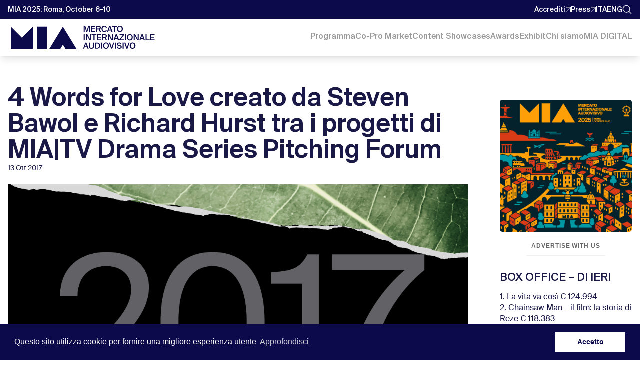

--- FILE ---
content_type: text/html; charset=UTF-8
request_url: https://www.miamarket.it/it/4-words-for-love-created-by-steven-bawol-and-richard-hurst-is-one-of-the-projects-for-the-miatv-drama-series-pitching-forum/
body_size: 45996
content:
<!DOCTYPE html>
<html lang="it-IT">

    <head>
        <meta charset="UTF-8">
        <meta name="viewport" content="width=device-width, initial-scale=1, maximum-scale=1">
        <link rel="icon" href="https://www.miamarket.it/wp-content/themes/Divi/images/favicon.png" type="image/png" />
        <title>4 Words for Love creato da Steven Bawol e Richard Hurst tra i progetti di MIA|TV Drama Series Pitching Forum - MIA | Mercato Internazionale Audiovisivo</title>
        <link rel="profile" href="https://gmpg.org/xfn/11">
        <link rel="pingback" href="https://www.miamarket.it/xmlrpc.php">
        <meta name='robots' content='index, follow, max-image-preview:large, max-snippet:-1, max-video-preview:-1' />
	<style>img:is([sizes="auto" i], [sizes^="auto," i]) { contain-intrinsic-size: 3000px 1500px }</style>
	<link rel="alternate" href="https://www.miamarket.it/it/4-words-for-love-created-by-steven-bawol-and-richard-hurst-is-one-of-the-projects-for-the-miatv-drama-series-pitching-forum/" hreflang="it" />
<link rel="alternate" href="https://www.miamarket.it/en/4-words-for-love-created-by-steven-bawol-and-richard-hurst-is-one-of-the-projects-for-the-miatv-drama-series-pitching-forum-2/" hreflang="en" />
<script type="text/javascript">
			let jqueryParams=[],jQuery=function(r){return jqueryParams=[...jqueryParams,r],jQuery},$=function(r){return jqueryParams=[...jqueryParams,r],$};window.jQuery=jQuery,window.$=jQuery;let customHeadScripts=!1;jQuery.fn=jQuery.prototype={},$.fn=jQuery.prototype={},jQuery.noConflict=function(r){if(window.jQuery)return jQuery=window.jQuery,$=window.jQuery,customHeadScripts=!0,jQuery.noConflict},jQuery.ready=function(r){jqueryParams=[...jqueryParams,r]},$.ready=function(r){jqueryParams=[...jqueryParams,r]},jQuery.load=function(r){jqueryParams=[...jqueryParams,r]},$.load=function(r){jqueryParams=[...jqueryParams,r]},jQuery.fn.ready=function(r){jqueryParams=[...jqueryParams,r]},$.fn.ready=function(r){jqueryParams=[...jqueryParams,r]};</script>
	<!-- This site is optimized with the Yoast SEO plugin v26.6 - https://yoast.com/wordpress/plugins/seo/ -->
	<title>4 Words for Love creato da Steven Bawol e Richard Hurst tra i progetti di MIA|TV Drama Series Pitching Forum - MIA | Mercato Internazionale Audiovisivo</title>
	<link rel="canonical" href="https://www.miamarket.it/it/4-words-for-love-created-by-steven-bawol-and-richard-hurst-is-one-of-the-projects-for-the-miatv-drama-series-pitching-forum/" />
	<meta property="og:locale" content="it_IT" />
	<meta property="og:locale:alternate" content="en_US" />
	<meta property="og:type" content="article" />
	<meta property="og:title" content="4 Words for Love created by Steven Bawol and Richard Hurst is one of the projects for the MIA|TV Drama Series Pitching Forum" />
	<meta property="og:description" content="Parigi, la città dell’amore. C’è chi viene per trovarlo, chi per celebrarlo, altri ancora nella speranza di salvarlo. I ponti della città sono pieni di lucchetti, e ognuno racconta una storia, felice, triste, dolceamara. Questa storia parla di Gabriel, un affabile uomo irlandese, e di Imogen, sua figlia adolescente. Gabriel e la moglie Chantal si [&hellip;]" />
	<meta property="og:url" content="https://www.miamarket.it/it/4-words-for-love-created-by-steven-bawol-and-richard-hurst-is-one-of-the-projects-for-the-miatv-drama-series-pitching-forum/" />
	<meta property="og:site_name" content="MIA | Mercato Internazionale Audiovisivo" />
	<meta property="article:published_time" content="2017-10-13T10:17:06+00:00" />
	<meta property="article:modified_time" content="2020-12-16T14:02:22+00:00" />
	<meta property="og:image" content="https://www.miamarket.it/wp-content/uploads/2021/07/MIAMarket_Sito_ThumbNews_1200x720_D_20210708.png" />
	<meta property="og:image:width" content="1200" />
	<meta property="og:image:height" content="720" />
	<meta property="og:image:type" content="image/png" />
	<meta name="author" content="Sergio Garufi" />
	<meta name="twitter:card" content="summary_large_image" />
	<meta name="twitter:title" content="4 Words for Love created by Steven Bawol and Richard Hurst is one of the projects for the MIA|TV Drama Series Pitching Forum" />
	<meta name="twitter:label1" content="Scritto da" />
	<meta name="twitter:data1" content="Sergio Garufi" />
	<meta name="twitter:label2" content="Tempo di lettura stimato" />
	<meta name="twitter:data2" content="1 minuto" />
	<script type="application/ld+json" class="yoast-schema-graph">{"@context":"https://schema.org","@graph":[{"@type":"Article","@id":"https://www.miamarket.it/it/4-words-for-love-created-by-steven-bawol-and-richard-hurst-is-one-of-the-projects-for-the-miatv-drama-series-pitching-forum/#article","isPartOf":{"@id":"https://www.miamarket.it/it/4-words-for-love-created-by-steven-bawol-and-richard-hurst-is-one-of-the-projects-for-the-miatv-drama-series-pitching-forum/"},"author":{"name":"Sergio Garufi","@id":"https://www.miamarket.it/it/#/schema/person/b2b4440d6eba2267fd3c66cd3a80c250"},"headline":"4 Words for Love creato da Steven Bawol e Richard Hurst tra i progetti di MIA|TV Drama Series Pitching Forum","datePublished":"2017-10-13T10:17:06+00:00","dateModified":"2020-12-16T14:02:22+00:00","mainEntityOfPage":{"@id":"https://www.miamarket.it/it/4-words-for-love-created-by-steven-bawol-and-richard-hurst-is-one-of-the-projects-for-the-miatv-drama-series-pitching-forum/"},"wordCount":213,"publisher":{"@id":"https://www.miamarket.it/it/#organization"},"image":{"@id":"https://www.miamarket.it/it/4-words-for-love-created-by-steven-bawol-and-richard-hurst-is-one-of-the-projects-for-the-miatv-drama-series-pitching-forum/#primaryimage"},"thumbnailUrl":"https://www.miamarket.it/wp-content/uploads/2021/07/MIAMarket_Sito_ThumbNews_1200x720_D_20210708.png","keywords":["4 Words for Love","Helion Pictures","MIATV","Richard Hurst","Steven Bawol"],"articleSection":["News"],"inLanguage":"it-IT"},{"@type":"WebPage","@id":"https://www.miamarket.it/it/4-words-for-love-created-by-steven-bawol-and-richard-hurst-is-one-of-the-projects-for-the-miatv-drama-series-pitching-forum/","url":"https://www.miamarket.it/it/4-words-for-love-created-by-steven-bawol-and-richard-hurst-is-one-of-the-projects-for-the-miatv-drama-series-pitching-forum/","name":"4 Words for Love creato da Steven Bawol e Richard Hurst tra i progetti di MIA|TV Drama Series Pitching Forum - MIA | Mercato Internazionale Audiovisivo","isPartOf":{"@id":"https://www.miamarket.it/it/#website"},"primaryImageOfPage":{"@id":"https://www.miamarket.it/it/4-words-for-love-created-by-steven-bawol-and-richard-hurst-is-one-of-the-projects-for-the-miatv-drama-series-pitching-forum/#primaryimage"},"image":{"@id":"https://www.miamarket.it/it/4-words-for-love-created-by-steven-bawol-and-richard-hurst-is-one-of-the-projects-for-the-miatv-drama-series-pitching-forum/#primaryimage"},"thumbnailUrl":"https://www.miamarket.it/wp-content/uploads/2021/07/MIAMarket_Sito_ThumbNews_1200x720_D_20210708.png","datePublished":"2017-10-13T10:17:06+00:00","dateModified":"2020-12-16T14:02:22+00:00","breadcrumb":{"@id":"https://www.miamarket.it/it/4-words-for-love-created-by-steven-bawol-and-richard-hurst-is-one-of-the-projects-for-the-miatv-drama-series-pitching-forum/#breadcrumb"},"inLanguage":"it-IT","potentialAction":[{"@type":"ReadAction","target":["https://www.miamarket.it/it/4-words-for-love-created-by-steven-bawol-and-richard-hurst-is-one-of-the-projects-for-the-miatv-drama-series-pitching-forum/"]}]},{"@type":"ImageObject","inLanguage":"it-IT","@id":"https://www.miamarket.it/it/4-words-for-love-created-by-steven-bawol-and-richard-hurst-is-one-of-the-projects-for-the-miatv-drama-series-pitching-forum/#primaryimage","url":"https://www.miamarket.it/wp-content/uploads/2021/07/MIAMarket_Sito_ThumbNews_1200x720_D_20210708.png","contentUrl":"https://www.miamarket.it/wp-content/uploads/2021/07/MIAMarket_Sito_ThumbNews_1200x720_D_20210708.png","width":1200,"height":720},{"@type":"BreadcrumbList","@id":"https://www.miamarket.it/it/4-words-for-love-created-by-steven-bawol-and-richard-hurst-is-one-of-the-projects-for-the-miatv-drama-series-pitching-forum/#breadcrumb","itemListElement":[{"@type":"ListItem","position":1,"name":"Home","item":"https://www.miamarket.it/it/"},{"@type":"ListItem","position":2,"name":"4 Words for Love creato da Steven Bawol e Richard Hurst tra i progetti di MIA|TV Drama Series Pitching Forum"}]},{"@type":"WebSite","@id":"https://www.miamarket.it/it/#website","url":"https://www.miamarket.it/it/","name":"MIA | Mercato Internazionale Audiovisivo","description":"MIA è il primo hub italiano per tutti i segmenti del prodotto audiovisivo concepito per essere trasversale (Cinema I TV I Doc)","publisher":{"@id":"https://www.miamarket.it/it/#organization"},"potentialAction":[{"@type":"SearchAction","target":{"@type":"EntryPoint","urlTemplate":"https://www.miamarket.it/it/?s={search_term_string}"},"query-input":{"@type":"PropertyValueSpecification","valueRequired":true,"valueName":"search_term_string"}}],"inLanguage":"it-IT"},{"@type":"Organization","@id":"https://www.miamarket.it/it/#organization","name":"MIA|Mercato Internazionale Audiovisivo","url":"https://www.miamarket.it/it/","logo":{"@type":"ImageObject","inLanguage":"it-IT","@id":"https://www.miamarket.it/it/#/schema/logo/image/","url":"https://www.miamarket.it/wp-content/uploads/2019/04/logo-gsd.jpg","contentUrl":"https://www.miamarket.it/wp-content/uploads/2019/04/logo-gsd.jpg","width":242,"height":60,"caption":"MIA|Mercato Internazionale Audiovisivo"},"image":{"@id":"https://www.miamarket.it/it/#/schema/logo/image/"}},{"@type":"Person","@id":"https://www.miamarket.it/it/#/schema/person/b2b4440d6eba2267fd3c66cd3a80c250","name":"Sergio Garufi","image":{"@type":"ImageObject","inLanguage":"it-IT","@id":"https://www.miamarket.it/it/#/schema/person/image/","url":"https://secure.gravatar.com/avatar/1732ecd7972506b6e15602f10e365919?s=96&d=mm&r=g","contentUrl":"https://secure.gravatar.com/avatar/1732ecd7972506b6e15602f10e365919?s=96&d=mm&r=g","caption":"Sergio Garufi"}}]}</script>
	<!-- / Yoast SEO plugin. -->


<link rel='dns-prefetch' href='//cdn.jsdelivr.net' />
<link rel='dns-prefetch' href='//unpkg.com' />
<link rel='dns-prefetch' href='//dev.miamarket.it' />
<link rel='dns-prefetch' href='//fonts.googleapis.com' />
<link rel="alternate" type="application/rss+xml" title="MIA | Mercato Internazionale Audiovisivo &raquo; Feed" href="https://www.miamarket.it/it/feed/" />
<link rel="alternate" type="application/rss+xml" title="MIA | Mercato Internazionale Audiovisivo &raquo; Feed dei commenti" href="https://www.miamarket.it/it/comments/feed/" />
		<!-- This site uses the Google Analytics by MonsterInsights plugin v9.6.1 - Using Analytics tracking - https://www.monsterinsights.com/ -->
							<script src="//www.googletagmanager.com/gtag/js?id=G-0SCPSK640B"  data-cfasync="false" data-wpfc-render="false" type="text/javascript" async></script>
			<script data-cfasync="false" data-wpfc-render="false" type="text/javascript">
				var mi_version = '9.6.1';
				var mi_track_user = true;
				var mi_no_track_reason = '';
								var MonsterInsightsDefaultLocations = {"page_location":"https:\/\/www.miamarket.it\/it\/4-words-for-love-created-by-steven-bawol-and-richard-hurst-is-one-of-the-projects-for-the-miatv-drama-series-pitching-forum\/"};
								if ( typeof MonsterInsightsPrivacyGuardFilter === 'function' ) {
					var MonsterInsightsLocations = (typeof MonsterInsightsExcludeQuery === 'object') ? MonsterInsightsPrivacyGuardFilter( MonsterInsightsExcludeQuery ) : MonsterInsightsPrivacyGuardFilter( MonsterInsightsDefaultLocations );
				} else {
					var MonsterInsightsLocations = (typeof MonsterInsightsExcludeQuery === 'object') ? MonsterInsightsExcludeQuery : MonsterInsightsDefaultLocations;
				}

								var disableStrs = [
										'ga-disable-G-0SCPSK640B',
									];

				/* Function to detect opted out users */
				function __gtagTrackerIsOptedOut() {
					for (var index = 0; index < disableStrs.length; index++) {
						if (document.cookie.indexOf(disableStrs[index] + '=true') > -1) {
							return true;
						}
					}

					return false;
				}

				/* Disable tracking if the opt-out cookie exists. */
				if (__gtagTrackerIsOptedOut()) {
					for (var index = 0; index < disableStrs.length; index++) {
						window[disableStrs[index]] = true;
					}
				}

				/* Opt-out function */
				function __gtagTrackerOptout() {
					for (var index = 0; index < disableStrs.length; index++) {
						document.cookie = disableStrs[index] + '=true; expires=Thu, 31 Dec 2099 23:59:59 UTC; path=/';
						window[disableStrs[index]] = true;
					}
				}

				if ('undefined' === typeof gaOptout) {
					function gaOptout() {
						__gtagTrackerOptout();
					}
				}
								window.dataLayer = window.dataLayer || [];

				window.MonsterInsightsDualTracker = {
					helpers: {},
					trackers: {},
				};
				if (mi_track_user) {
					function __gtagDataLayer() {
						dataLayer.push(arguments);
					}

					function __gtagTracker(type, name, parameters) {
						if (!parameters) {
							parameters = {};
						}

						if (parameters.send_to) {
							__gtagDataLayer.apply(null, arguments);
							return;
						}

						if (type === 'event') {
														parameters.send_to = monsterinsights_frontend.v4_id;
							var hookName = name;
							if (typeof parameters['event_category'] !== 'undefined') {
								hookName = parameters['event_category'] + ':' + name;
							}

							if (typeof MonsterInsightsDualTracker.trackers[hookName] !== 'undefined') {
								MonsterInsightsDualTracker.trackers[hookName](parameters);
							} else {
								__gtagDataLayer('event', name, parameters);
							}
							
						} else {
							__gtagDataLayer.apply(null, arguments);
						}
					}

					__gtagTracker('js', new Date());
					__gtagTracker('set', {
						'developer_id.dZGIzZG': true,
											});
					if ( MonsterInsightsLocations.page_location ) {
						__gtagTracker('set', MonsterInsightsLocations);
					}
										__gtagTracker('config', 'G-0SCPSK640B', {"forceSSL":"true","link_attribution":"true"} );
															window.gtag = __gtagTracker;										(function () {
						/* https://developers.google.com/analytics/devguides/collection/analyticsjs/ */
						/* ga and __gaTracker compatibility shim. */
						var noopfn = function () {
							return null;
						};
						var newtracker = function () {
							return new Tracker();
						};
						var Tracker = function () {
							return null;
						};
						var p = Tracker.prototype;
						p.get = noopfn;
						p.set = noopfn;
						p.send = function () {
							var args = Array.prototype.slice.call(arguments);
							args.unshift('send');
							__gaTracker.apply(null, args);
						};
						var __gaTracker = function () {
							var len = arguments.length;
							if (len === 0) {
								return;
							}
							var f = arguments[len - 1];
							if (typeof f !== 'object' || f === null || typeof f.hitCallback !== 'function') {
								if ('send' === arguments[0]) {
									var hitConverted, hitObject = false, action;
									if ('event' === arguments[1]) {
										if ('undefined' !== typeof arguments[3]) {
											hitObject = {
												'eventAction': arguments[3],
												'eventCategory': arguments[2],
												'eventLabel': arguments[4],
												'value': arguments[5] ? arguments[5] : 1,
											}
										}
									}
									if ('pageview' === arguments[1]) {
										if ('undefined' !== typeof arguments[2]) {
											hitObject = {
												'eventAction': 'page_view',
												'page_path': arguments[2],
											}
										}
									}
									if (typeof arguments[2] === 'object') {
										hitObject = arguments[2];
									}
									if (typeof arguments[5] === 'object') {
										Object.assign(hitObject, arguments[5]);
									}
									if ('undefined' !== typeof arguments[1].hitType) {
										hitObject = arguments[1];
										if ('pageview' === hitObject.hitType) {
											hitObject.eventAction = 'page_view';
										}
									}
									if (hitObject) {
										action = 'timing' === arguments[1].hitType ? 'timing_complete' : hitObject.eventAction;
										hitConverted = mapArgs(hitObject);
										__gtagTracker('event', action, hitConverted);
									}
								}
								return;
							}

							function mapArgs(args) {
								var arg, hit = {};
								var gaMap = {
									'eventCategory': 'event_category',
									'eventAction': 'event_action',
									'eventLabel': 'event_label',
									'eventValue': 'event_value',
									'nonInteraction': 'non_interaction',
									'timingCategory': 'event_category',
									'timingVar': 'name',
									'timingValue': 'value',
									'timingLabel': 'event_label',
									'page': 'page_path',
									'location': 'page_location',
									'title': 'page_title',
									'referrer' : 'page_referrer',
								};
								for (arg in args) {
																		if (!(!args.hasOwnProperty(arg) || !gaMap.hasOwnProperty(arg))) {
										hit[gaMap[arg]] = args[arg];
									} else {
										hit[arg] = args[arg];
									}
								}
								return hit;
							}

							try {
								f.hitCallback();
							} catch (ex) {
							}
						};
						__gaTracker.create = newtracker;
						__gaTracker.getByName = newtracker;
						__gaTracker.getAll = function () {
							return [];
						};
						__gaTracker.remove = noopfn;
						__gaTracker.loaded = true;
						window['__gaTracker'] = __gaTracker;
					})();
									} else {
										console.log("");
					(function () {
						function __gtagTracker() {
							return null;
						}

						window['__gtagTracker'] = __gtagTracker;
						window['gtag'] = __gtagTracker;
					})();
									}
			</script>
				<!-- / Google Analytics by MonsterInsights -->
		<meta content="MIA v.3.0.0" name="generator"/><link rel='stylesheet' id='wp-block-library-css' href='https://www.miamarket.it/wp-includes/css/dist/block-library/style.min.css?ver=842b483532c7ebf075fe261faa62961b' type='text/css' media='all' />
<style id='wp-block-library-theme-inline-css' type='text/css'>
.wp-block-audio :where(figcaption){color:#555;font-size:13px;text-align:center}.is-dark-theme .wp-block-audio :where(figcaption){color:#ffffffa6}.wp-block-audio{margin:0 0 1em}.wp-block-code{border:1px solid #ccc;border-radius:4px;font-family:Menlo,Consolas,monaco,monospace;padding:.8em 1em}.wp-block-embed :where(figcaption){color:#555;font-size:13px;text-align:center}.is-dark-theme .wp-block-embed :where(figcaption){color:#ffffffa6}.wp-block-embed{margin:0 0 1em}.blocks-gallery-caption{color:#555;font-size:13px;text-align:center}.is-dark-theme .blocks-gallery-caption{color:#ffffffa6}:root :where(.wp-block-image figcaption){color:#555;font-size:13px;text-align:center}.is-dark-theme :root :where(.wp-block-image figcaption){color:#ffffffa6}.wp-block-image{margin:0 0 1em}.wp-block-pullquote{border-bottom:4px solid;border-top:4px solid;color:currentColor;margin-bottom:1.75em}.wp-block-pullquote cite,.wp-block-pullquote footer,.wp-block-pullquote__citation{color:currentColor;font-size:.8125em;font-style:normal;text-transform:uppercase}.wp-block-quote{border-left:.25em solid;margin:0 0 1.75em;padding-left:1em}.wp-block-quote cite,.wp-block-quote footer{color:currentColor;font-size:.8125em;font-style:normal;position:relative}.wp-block-quote:where(.has-text-align-right){border-left:none;border-right:.25em solid;padding-left:0;padding-right:1em}.wp-block-quote:where(.has-text-align-center){border:none;padding-left:0}.wp-block-quote.is-large,.wp-block-quote.is-style-large,.wp-block-quote:where(.is-style-plain){border:none}.wp-block-search .wp-block-search__label{font-weight:700}.wp-block-search__button{border:1px solid #ccc;padding:.375em .625em}:where(.wp-block-group.has-background){padding:1.25em 2.375em}.wp-block-separator.has-css-opacity{opacity:.4}.wp-block-separator{border:none;border-bottom:2px solid;margin-left:auto;margin-right:auto}.wp-block-separator.has-alpha-channel-opacity{opacity:1}.wp-block-separator:not(.is-style-wide):not(.is-style-dots){width:100px}.wp-block-separator.has-background:not(.is-style-dots){border-bottom:none;height:1px}.wp-block-separator.has-background:not(.is-style-wide):not(.is-style-dots){height:2px}.wp-block-table{margin:0 0 1em}.wp-block-table td,.wp-block-table th{word-break:normal}.wp-block-table :where(figcaption){color:#555;font-size:13px;text-align:center}.is-dark-theme .wp-block-table :where(figcaption){color:#ffffffa6}.wp-block-video :where(figcaption){color:#555;font-size:13px;text-align:center}.is-dark-theme .wp-block-video :where(figcaption){color:#ffffffa6}.wp-block-video{margin:0 0 1em}:root :where(.wp-block-template-part.has-background){margin-bottom:0;margin-top:0;padding:1.25em 2.375em}
</style>
<style id='global-styles-inline-css' type='text/css'>
:root{--wp--preset--aspect-ratio--square: 1;--wp--preset--aspect-ratio--4-3: 4/3;--wp--preset--aspect-ratio--3-4: 3/4;--wp--preset--aspect-ratio--3-2: 3/2;--wp--preset--aspect-ratio--2-3: 2/3;--wp--preset--aspect-ratio--16-9: 16/9;--wp--preset--aspect-ratio--9-16: 9/16;--wp--preset--color--black: #000000;--wp--preset--color--cyan-bluish-gray: #abb8c3;--wp--preset--color--white: #ffffff;--wp--preset--color--pale-pink: #f78da7;--wp--preset--color--vivid-red: #cf2e2e;--wp--preset--color--luminous-vivid-orange: #ff6900;--wp--preset--color--luminous-vivid-amber: #fcb900;--wp--preset--color--light-green-cyan: #7bdcb5;--wp--preset--color--vivid-green-cyan: #00d084;--wp--preset--color--pale-cyan-blue: #8ed1fc;--wp--preset--color--vivid-cyan-blue: #0693e3;--wp--preset--color--vivid-purple: #9b51e0;--wp--preset--gradient--vivid-cyan-blue-to-vivid-purple: linear-gradient(135deg,rgba(6,147,227,1) 0%,rgb(155,81,224) 100%);--wp--preset--gradient--light-green-cyan-to-vivid-green-cyan: linear-gradient(135deg,rgb(122,220,180) 0%,rgb(0,208,130) 100%);--wp--preset--gradient--luminous-vivid-amber-to-luminous-vivid-orange: linear-gradient(135deg,rgba(252,185,0,1) 0%,rgba(255,105,0,1) 100%);--wp--preset--gradient--luminous-vivid-orange-to-vivid-red: linear-gradient(135deg,rgba(255,105,0,1) 0%,rgb(207,46,46) 100%);--wp--preset--gradient--very-light-gray-to-cyan-bluish-gray: linear-gradient(135deg,rgb(238,238,238) 0%,rgb(169,184,195) 100%);--wp--preset--gradient--cool-to-warm-spectrum: linear-gradient(135deg,rgb(74,234,220) 0%,rgb(151,120,209) 20%,rgb(207,42,186) 40%,rgb(238,44,130) 60%,rgb(251,105,98) 80%,rgb(254,248,76) 100%);--wp--preset--gradient--blush-light-purple: linear-gradient(135deg,rgb(255,206,236) 0%,rgb(152,150,240) 100%);--wp--preset--gradient--blush-bordeaux: linear-gradient(135deg,rgb(254,205,165) 0%,rgb(254,45,45) 50%,rgb(107,0,62) 100%);--wp--preset--gradient--luminous-dusk: linear-gradient(135deg,rgb(255,203,112) 0%,rgb(199,81,192) 50%,rgb(65,88,208) 100%);--wp--preset--gradient--pale-ocean: linear-gradient(135deg,rgb(255,245,203) 0%,rgb(182,227,212) 50%,rgb(51,167,181) 100%);--wp--preset--gradient--electric-grass: linear-gradient(135deg,rgb(202,248,128) 0%,rgb(113,206,126) 100%);--wp--preset--gradient--midnight: linear-gradient(135deg,rgb(2,3,129) 0%,rgb(40,116,252) 100%);--wp--preset--font-size--small: 13px;--wp--preset--font-size--medium: 20px;--wp--preset--font-size--large: 36px;--wp--preset--font-size--x-large: 42px;--wp--preset--spacing--20: 0.44rem;--wp--preset--spacing--30: 0.67rem;--wp--preset--spacing--40: 1rem;--wp--preset--spacing--50: 1.5rem;--wp--preset--spacing--60: 2.25rem;--wp--preset--spacing--70: 3.38rem;--wp--preset--spacing--80: 5.06rem;--wp--preset--shadow--natural: 6px 6px 9px rgba(0, 0, 0, 0.2);--wp--preset--shadow--deep: 12px 12px 50px rgba(0, 0, 0, 0.4);--wp--preset--shadow--sharp: 6px 6px 0px rgba(0, 0, 0, 0.2);--wp--preset--shadow--outlined: 6px 6px 0px -3px rgba(255, 255, 255, 1), 6px 6px rgba(0, 0, 0, 1);--wp--preset--shadow--crisp: 6px 6px 0px rgba(0, 0, 0, 1);}:root { --wp--style--global--content-size: 823px;--wp--style--global--wide-size: 1080px; }:where(body) { margin: 0; }.wp-site-blocks > .alignleft { float: left; margin-right: 2em; }.wp-site-blocks > .alignright { float: right; margin-left: 2em; }.wp-site-blocks > .aligncenter { justify-content: center; margin-left: auto; margin-right: auto; }:where(.is-layout-flex){gap: 0.5em;}:where(.is-layout-grid){gap: 0.5em;}.is-layout-flow > .alignleft{float: left;margin-inline-start: 0;margin-inline-end: 2em;}.is-layout-flow > .alignright{float: right;margin-inline-start: 2em;margin-inline-end: 0;}.is-layout-flow > .aligncenter{margin-left: auto !important;margin-right: auto !important;}.is-layout-constrained > .alignleft{float: left;margin-inline-start: 0;margin-inline-end: 2em;}.is-layout-constrained > .alignright{float: right;margin-inline-start: 2em;margin-inline-end: 0;}.is-layout-constrained > .aligncenter{margin-left: auto !important;margin-right: auto !important;}.is-layout-constrained > :where(:not(.alignleft):not(.alignright):not(.alignfull)){max-width: var(--wp--style--global--content-size);margin-left: auto !important;margin-right: auto !important;}.is-layout-constrained > .alignwide{max-width: var(--wp--style--global--wide-size);}body .is-layout-flex{display: flex;}.is-layout-flex{flex-wrap: wrap;align-items: center;}.is-layout-flex > :is(*, div){margin: 0;}body .is-layout-grid{display: grid;}.is-layout-grid > :is(*, div){margin: 0;}body{padding-top: 0px;padding-right: 0px;padding-bottom: 0px;padding-left: 0px;}a:where(:not(.wp-element-button)){text-decoration: underline;}:root :where(.wp-element-button, .wp-block-button__link){background-color: #32373c;border-width: 0;color: #fff;font-family: inherit;font-size: inherit;line-height: inherit;padding: calc(0.667em + 2px) calc(1.333em + 2px);text-decoration: none;}.has-black-color{color: var(--wp--preset--color--black) !important;}.has-cyan-bluish-gray-color{color: var(--wp--preset--color--cyan-bluish-gray) !important;}.has-white-color{color: var(--wp--preset--color--white) !important;}.has-pale-pink-color{color: var(--wp--preset--color--pale-pink) !important;}.has-vivid-red-color{color: var(--wp--preset--color--vivid-red) !important;}.has-luminous-vivid-orange-color{color: var(--wp--preset--color--luminous-vivid-orange) !important;}.has-luminous-vivid-amber-color{color: var(--wp--preset--color--luminous-vivid-amber) !important;}.has-light-green-cyan-color{color: var(--wp--preset--color--light-green-cyan) !important;}.has-vivid-green-cyan-color{color: var(--wp--preset--color--vivid-green-cyan) !important;}.has-pale-cyan-blue-color{color: var(--wp--preset--color--pale-cyan-blue) !important;}.has-vivid-cyan-blue-color{color: var(--wp--preset--color--vivid-cyan-blue) !important;}.has-vivid-purple-color{color: var(--wp--preset--color--vivid-purple) !important;}.has-black-background-color{background-color: var(--wp--preset--color--black) !important;}.has-cyan-bluish-gray-background-color{background-color: var(--wp--preset--color--cyan-bluish-gray) !important;}.has-white-background-color{background-color: var(--wp--preset--color--white) !important;}.has-pale-pink-background-color{background-color: var(--wp--preset--color--pale-pink) !important;}.has-vivid-red-background-color{background-color: var(--wp--preset--color--vivid-red) !important;}.has-luminous-vivid-orange-background-color{background-color: var(--wp--preset--color--luminous-vivid-orange) !important;}.has-luminous-vivid-amber-background-color{background-color: var(--wp--preset--color--luminous-vivid-amber) !important;}.has-light-green-cyan-background-color{background-color: var(--wp--preset--color--light-green-cyan) !important;}.has-vivid-green-cyan-background-color{background-color: var(--wp--preset--color--vivid-green-cyan) !important;}.has-pale-cyan-blue-background-color{background-color: var(--wp--preset--color--pale-cyan-blue) !important;}.has-vivid-cyan-blue-background-color{background-color: var(--wp--preset--color--vivid-cyan-blue) !important;}.has-vivid-purple-background-color{background-color: var(--wp--preset--color--vivid-purple) !important;}.has-black-border-color{border-color: var(--wp--preset--color--black) !important;}.has-cyan-bluish-gray-border-color{border-color: var(--wp--preset--color--cyan-bluish-gray) !important;}.has-white-border-color{border-color: var(--wp--preset--color--white) !important;}.has-pale-pink-border-color{border-color: var(--wp--preset--color--pale-pink) !important;}.has-vivid-red-border-color{border-color: var(--wp--preset--color--vivid-red) !important;}.has-luminous-vivid-orange-border-color{border-color: var(--wp--preset--color--luminous-vivid-orange) !important;}.has-luminous-vivid-amber-border-color{border-color: var(--wp--preset--color--luminous-vivid-amber) !important;}.has-light-green-cyan-border-color{border-color: var(--wp--preset--color--light-green-cyan) !important;}.has-vivid-green-cyan-border-color{border-color: var(--wp--preset--color--vivid-green-cyan) !important;}.has-pale-cyan-blue-border-color{border-color: var(--wp--preset--color--pale-cyan-blue) !important;}.has-vivid-cyan-blue-border-color{border-color: var(--wp--preset--color--vivid-cyan-blue) !important;}.has-vivid-purple-border-color{border-color: var(--wp--preset--color--vivid-purple) !important;}.has-vivid-cyan-blue-to-vivid-purple-gradient-background{background: var(--wp--preset--gradient--vivid-cyan-blue-to-vivid-purple) !important;}.has-light-green-cyan-to-vivid-green-cyan-gradient-background{background: var(--wp--preset--gradient--light-green-cyan-to-vivid-green-cyan) !important;}.has-luminous-vivid-amber-to-luminous-vivid-orange-gradient-background{background: var(--wp--preset--gradient--luminous-vivid-amber-to-luminous-vivid-orange) !important;}.has-luminous-vivid-orange-to-vivid-red-gradient-background{background: var(--wp--preset--gradient--luminous-vivid-orange-to-vivid-red) !important;}.has-very-light-gray-to-cyan-bluish-gray-gradient-background{background: var(--wp--preset--gradient--very-light-gray-to-cyan-bluish-gray) !important;}.has-cool-to-warm-spectrum-gradient-background{background: var(--wp--preset--gradient--cool-to-warm-spectrum) !important;}.has-blush-light-purple-gradient-background{background: var(--wp--preset--gradient--blush-light-purple) !important;}.has-blush-bordeaux-gradient-background{background: var(--wp--preset--gradient--blush-bordeaux) !important;}.has-luminous-dusk-gradient-background{background: var(--wp--preset--gradient--luminous-dusk) !important;}.has-pale-ocean-gradient-background{background: var(--wp--preset--gradient--pale-ocean) !important;}.has-electric-grass-gradient-background{background: var(--wp--preset--gradient--electric-grass) !important;}.has-midnight-gradient-background{background: var(--wp--preset--gradient--midnight) !important;}.has-small-font-size{font-size: var(--wp--preset--font-size--small) !important;}.has-medium-font-size{font-size: var(--wp--preset--font-size--medium) !important;}.has-large-font-size{font-size: var(--wp--preset--font-size--large) !important;}.has-x-large-font-size{font-size: var(--wp--preset--font-size--x-large) !important;}
:where(.wp-block-post-template.is-layout-flex){gap: 1.25em;}:where(.wp-block-post-template.is-layout-grid){gap: 1.25em;}
:where(.wp-block-columns.is-layout-flex){gap: 2em;}:where(.wp-block-columns.is-layout-grid){gap: 2em;}
:root :where(.wp-block-pullquote){font-size: 1.5em;line-height: 1.6;}
</style>
<link rel='stylesheet' id='wtfdivi-user-css-css' href='https://www.miamarket.it/wp-content/uploads/wtfdivi/wp_head.css?ver=1554938199' type='text/css' media='all' />
<link rel='stylesheet' id='splide-css' href='https://cdn.jsdelivr.net/npm/@splidejs/splide@4.0.7/dist/css/splide.min.css?ver=3.1.8' type='text/css' media='all' />
<link rel='stylesheet' id='mia-ticker-style-css' href='https://dev.miamarket.it/css/news-ticker-wp.css' type='text/css' media='all' />
<link rel='stylesheet' id='swiper-css' href='https://unpkg.com/swiper@11/swiper-bundle.min.css?ver=11.1.0' type='text/css' media='all' />
<style id='swiper-inline-css' type='text/css'>
.advisory-swiper .swiper-wrapper { flex-direction: row !important; }
.advisory-swiper:not(.is-ready) { overflow: auto; }
.advisory-swiper:not(.is-ready) .swiper-wrapper {
  display: grid; grid-auto-flow: column; grid-auto-columns: minmax(220px, 1fr);
  gap: 1rem; scroll-snap-type: x mandatory; padding-bottom: .25rem;
}
.advisory-swiper:not(.is-ready) .swiper-slide { scroll-snap-align: start; }
.advisory-swiper .avatar-link { display:block; width:100%; height:100%; }
.advisory-swiper .avatar-link img { display:block; width:100%; height:100%; object-fit:cover; }
</style>
<style id='divi-style-parent-inline-inline-css' type='text/css'>
/*!
Theme Name: Divi
Theme URI: http://www.elegantthemes.com/gallery/divi/
Version: 4.18.0
Description: Smart. Flexible. Beautiful. Divi is the most powerful theme in our collection.
Author: Elegant Themes
Author URI: http://www.elegantthemes.com
License: GNU General Public License v2
License URI: http://www.gnu.org/licenses/gpl-2.0.html
*/

a,abbr,acronym,address,applet,b,big,blockquote,body,center,cite,code,dd,del,dfn,div,dl,dt,em,fieldset,font,form,h1,h2,h3,h4,h5,h6,html,i,iframe,img,ins,kbd,label,legend,li,object,ol,p,pre,q,s,samp,small,span,strike,strong,sub,sup,tt,u,ul,var{margin:0;padding:0;border:0;outline:0;font-size:100%;-ms-text-size-adjust:100%;-webkit-text-size-adjust:100%;vertical-align:baseline;background:transparent}body{line-height:1}ol,ul{list-style:none}blockquote,q{quotes:none}blockquote:after,blockquote:before,q:after,q:before{content:"";content:none}blockquote{margin:20px 0 30px;border-left:5px solid;padding-left:20px}:focus{outline:0}del{text-decoration:line-through}pre{overflow:auto;padding:10px}figure{margin:0}table{border-collapse:collapse;border-spacing:0}article,aside,footer,header,hgroup,nav,section{display:block}body{font-family:Open Sans,Arial,sans-serif;font-size:14px;color:#666;background-color:#fff;line-height:1.7em;font-weight:500;-webkit-font-smoothing:antialiased;-moz-osx-font-smoothing:grayscale}body.page-template-page-template-blank-php #page-container{padding-top:0!important}body.et_cover_background{background-size:cover!important;background-position:top!important;background-repeat:no-repeat!important;background-attachment:fixed}a{color:#2ea3f2}a,a:hover{text-decoration:none}p{padding-bottom:1em}p:not(.has-background):last-of-type{padding-bottom:0}p.et_normal_padding{padding-bottom:1em}strong{font-weight:700}cite,em,i{font-style:italic}code,pre{font-family:Courier New,monospace;margin-bottom:10px}ins{text-decoration:none}sub,sup{height:0;line-height:1;position:relative;vertical-align:baseline}sup{bottom:.8em}sub{top:.3em}dl{margin:0 0 1.5em}dl dt{font-weight:700}dd{margin-left:1.5em}blockquote p{padding-bottom:0}embed,iframe,object,video{max-width:100%}h1,h2,h3,h4,h5,h6{color:#333;padding-bottom:10px;line-height:1em;font-weight:500}h1 a,h2 a,h3 a,h4 a,h5 a,h6 a{color:inherit}h1{font-size:30px}h2{font-size:26px}h3{font-size:22px}h4{font-size:18px}h5{font-size:16px}h6{font-size:14px}input{-webkit-appearance:none}input[type=checkbox]{-webkit-appearance:checkbox}input[type=radio]{-webkit-appearance:radio}input.text,input.title,input[type=email],input[type=password],input[type=tel],input[type=text],select,textarea{background-color:#fff;border:1px solid #bbb;padding:2px;color:#4e4e4e}input.text:focus,input.title:focus,input[type=text]:focus,select:focus,textarea:focus{border-color:#2d3940;color:#3e3e3e}input.text,input.title,input[type=text],select,textarea{margin:0}textarea{padding:4px}button,input,select,textarea{font-family:inherit}img{max-width:100%;height:auto}.clear{clear:both}br.clear{margin:0;padding:0}.pagination{clear:both}#et_search_icon:hover,.et-social-icon a:hover,.et_password_protected_form .et_submit_button,.form-submit .et_pb_buttontton.alt.disabled,.nav-single a,.posted_in a{color:#2ea3f2}.et-search-form,blockquote{border-color:#2ea3f2}#main-content{background-color:#fff}.container{width:80%;max-width:1080px;margin:auto;position:relative}body:not(.et-tb) #main-content .container,body:not(.et-tb-has-header) #main-content .container{padding-top:58px}.et_full_width_page #main-content .container:before{display:none}.main_title{margin-bottom:20px}.et_password_protected_form .et_submit_button:hover,.form-submit .et_pb_button:hover{background:rgba(0,0,0,.05)}.et_button_icon_visible .et_pb_button{padding-right:2em;padding-left:.7em}.et_button_icon_visible .et_pb_button:after{opacity:1;margin-left:0}.et_button_left .et_pb_button:hover:after{left:.15em}.et_button_left .et_pb_button:after{margin-left:0;left:1em}.et_button_icon_visible.et_button_left .et_pb_button,.et_button_left .et_pb_button:hover,.et_button_left .et_pb_module .et_pb_button:hover{padding-left:2em;padding-right:.7em}.et_button_icon_visible.et_button_left .et_pb_button:after,.et_button_left .et_pb_button:hover:after{left:.15em}.et_password_protected_form .et_submit_button:hover,.form-submit .et_pb_button:hover{padding:.3em 1em}.et_button_no_icon .et_pb_button:after{display:none}.et_button_no_icon.et_button_icon_visible.et_button_left .et_pb_button,.et_button_no_icon.et_button_left .et_pb_button:hover,.et_button_no_icon .et_pb_button,.et_button_no_icon .et_pb_button:hover{padding:.3em 1em!important}.et_button_custom_icon .et_pb_button:after{line-height:1.7em}.et_button_custom_icon.et_button_icon_visible .et_pb_button:after,.et_button_custom_icon .et_pb_button:hover:after{margin-left:.3em}#left-area .post_format-post-format-gallery .wp-block-gallery:first-of-type{padding:0;margin-bottom:-16px}.entry-content table:not(.variations){border:1px solid #eee;margin:0 0 15px;text-align:left;width:100%}.entry-content thead th,.entry-content tr th{color:#555;font-weight:700;padding:9px 24px}.entry-content tr td{border-top:1px solid #eee;padding:6px 24px}#left-area ul,.entry-content ul,.et-l--body ul,.et-l--footer ul,.et-l--header ul{list-style-type:disc;padding:0 0 23px 1em;line-height:26px}#left-area ol,.entry-content ol,.et-l--body ol,.et-l--footer ol,.et-l--header ol{list-style-type:decimal;list-style-position:inside;padding:0 0 23px;line-height:26px}#left-area ul li ul,.entry-content ul li ol{padding:2px 0 2px 20px}#left-area ol li ul,.entry-content ol li ol,.et-l--body ol li ol,.et-l--footer ol li ol,.et-l--header ol li ol{padding:2px 0 2px 35px}#left-area ul.wp-block-gallery{display:-webkit-box;display:-ms-flexbox;display:flex;-ms-flex-wrap:wrap;flex-wrap:wrap;list-style-type:none;padding:0}#left-area ul.products{padding:0!important;line-height:1.7!important;list-style:none!important}.gallery-item a{display:block}.gallery-caption,.gallery-item a{width:90%}#wpadminbar{z-index:100001}#left-area .post-meta{font-size:14px;padding-bottom:15px}#left-area .post-meta a{text-decoration:none;color:#666}#left-area .et_featured_image{padding-bottom:7px}.single .post{padding-bottom:25px}body.single .et_audio_content{margin-bottom:-6px}.nav-single a{text-decoration:none;color:#2ea3f2;font-size:14px;font-weight:400}.nav-previous{float:left}.nav-next{float:right}.et_password_protected_form p input{background-color:#eee;border:none!important;width:100%!important;border-radius:0!important;font-size:14px;color:#999!important;padding:16px!important;-webkit-box-sizing:border-box;box-sizing:border-box}.et_password_protected_form label{display:none}.et_password_protected_form .et_submit_button{font-family:inherit;display:block;float:right;margin:8px auto 0;cursor:pointer}.post-password-required p.nocomments.container{max-width:100%}.post-password-required p.nocomments.container:before{display:none}.aligncenter,div.post .new-post .aligncenter{display:block;margin-left:auto;margin-right:auto}.wp-caption{border:1px solid #ddd;text-align:center;background-color:#f3f3f3;margin-bottom:10px;max-width:96%;padding:8px}.wp-caption.alignleft{margin:0 30px 20px 0}.wp-caption.alignright{margin:0 0 20px 30px}.wp-caption img{margin:0;padding:0;border:0}.wp-caption p.wp-caption-text{font-size:12px;padding:0 4px 5px;margin:0}.alignright{float:right}.alignleft{float:left}img.alignleft{display:inline;float:left;margin-right:15px}img.alignright{display:inline;float:right;margin-left:15px}.page.et_pb_pagebuilder_layout #main-content{background-color:transparent}body #main-content .et_builder_inner_content>h1,body #main-content .et_builder_inner_content>h2,body #main-content .et_builder_inner_content>h3,body #main-content .et_builder_inner_content>h4,body #main-content .et_builder_inner_content>h5,body #main-content .et_builder_inner_content>h6{line-height:1.4em}body #main-content .et_builder_inner_content>p{line-height:1.7em}.wp-block-pullquote{margin:20px 0 30px}.wp-block-pullquote.has-background blockquote{border-left:none}.wp-block-group.has-background{padding:1.5em 1.5em .5em}@media (min-width:981px){#left-area{width:79.125%;padding-bottom:23px}#main-content .container:before{content:"";position:absolute;top:0;height:100%;width:1px;background-color:#e2e2e2}.et_full_width_page #left-area,.et_no_sidebar #left-area{float:none;width:100%!important}.et_full_width_page #left-area{padding-bottom:0}.et_no_sidebar #main-content .container:before{display:none}}@media (max-width:980px){#page-container{padding-top:80px}.et-tb #page-container,.et-tb-has-header #page-container{padding-top:0!important}#left-area,#sidebar{width:100%!important}#main-content .container:before{display:none!important}.et_full_width_page .et_gallery_item:nth-child(4n+1){clear:none}}@media print{#page-container{padding-top:0!important}}#wp-admin-bar-et-use-visual-builder a:before{font-family:ETmodules!important;content:"\e625";font-size:30px!important;width:28px;margin-top:-3px;color:#974df3!important}#wp-admin-bar-et-use-visual-builder:hover a:before{color:#fff!important}#wp-admin-bar-et-use-visual-builder:hover a,#wp-admin-bar-et-use-visual-builder a:hover{transition:background-color .5s ease;-webkit-transition:background-color .5s ease;-moz-transition:background-color .5s ease;background-color:#7e3bd0!important;color:#fff!important}* html .clearfix,:first-child+html .clearfix{zoom:1}.iphone .et_pb_section_video_bg video::-webkit-media-controls-start-playback-button{display:none!important;-webkit-appearance:none}.et_mobile_device .et_pb_section_parallax .et_pb_parallax_css{background-attachment:scroll}.et-social-facebook a.icon:before{content:"\e093"}.et-social-twitter a.icon:before{content:"\e094"}.et-social-google-plus a.icon:before{content:"\e096"}.et-social-instagram a.icon:before{content:"\e09a"}.et-social-rss a.icon:before{content:"\e09e"}.ai1ec-single-event:after{content:" ";display:table;clear:both}.evcal_event_details .evcal_evdata_cell .eventon_details_shading_bot.eventon_details_shading_bot{z-index:3}.wp-block-divi-layout{margin-bottom:1em}*{-webkit-box-sizing:border-box;box-sizing:border-box}#et-info-email:before,#et-info-phone:before,#et_search_icon:before,.comment-reply-link:after,.et-cart-info span:before,.et-pb-arrow-next:before,.et-pb-arrow-prev:before,.et-social-icon a:before,.et_audio_container .mejs-playpause-button button:before,.et_audio_container .mejs-volume-button button:before,.et_overlay:before,.et_password_protected_form .et_submit_button:after,.et_pb_button:after,.et_pb_contact_reset:after,.et_pb_contact_submit:after,.et_pb_font_icon:before,.et_pb_newsletter_button:after,.et_pb_pricing_table_button:after,.et_pb_promo_button:after,.et_pb_testimonial:before,.et_pb_toggle_title:before,.form-submit .et_pb_button:after,.mobile_menu_bar:before,a.et_pb_more_button:after{font-family:ETmodules!important;speak:none;font-style:normal;font-weight:400;-webkit-font-feature-settings:normal;font-feature-settings:normal;font-variant:normal;text-transform:none;line-height:1;-webkit-font-smoothing:antialiased;-moz-osx-font-smoothing:grayscale;text-shadow:0 0;direction:ltr}.et-pb-icon,.et_pb_custom_button_icon.et_pb_button:after,.et_pb_login .et_pb_custom_button_icon.et_pb_button:after,.et_pb_woo_custom_button_icon .button.et_pb_custom_button_icon.et_pb_button:after,.et_pb_woo_custom_button_icon .button.et_pb_custom_button_icon.et_pb_button:hover:after{content:attr(data-icon)}.et-pb-icon{font-family:ETmodules;speak:none;font-weight:400;-webkit-font-feature-settings:normal;font-feature-settings:normal;font-variant:normal;text-transform:none;line-height:1;-webkit-font-smoothing:antialiased;font-size:96px;font-style:normal;display:inline-block;-webkit-box-sizing:border-box;box-sizing:border-box;direction:ltr}#et-ajax-saving{display:none;-webkit-transition:background .3s,-webkit-box-shadow .3s;transition:background .3s,-webkit-box-shadow .3s;transition:background .3s,box-shadow .3s;transition:background .3s,box-shadow .3s,-webkit-box-shadow .3s;-webkit-box-shadow:rgba(0,139,219,.247059) 0 0 60px;box-shadow:0 0 60px rgba(0,139,219,.247059);position:fixed;top:50%;left:50%;width:50px;height:50px;background:#fff;border-radius:50px;margin:-25px 0 0 -25px;z-index:999999;text-align:center}#et-ajax-saving img{margin:9px}.et-safe-mode-indicator,.et-safe-mode-indicator:focus,.et-safe-mode-indicator:hover{-webkit-box-shadow:0 5px 10px rgba(41,196,169,.15);box-shadow:0 5px 10px rgba(41,196,169,.15);background:#29c4a9;color:#fff;font-size:14px;font-weight:600;padding:12px;line-height:16px;border-radius:3px;position:fixed;bottom:30px;right:30px;z-index:999999;text-decoration:none;font-family:Open Sans,sans-serif;-webkit-font-smoothing:antialiased;-moz-osx-font-smoothing:grayscale}.et_pb_button{font-size:20px;font-weight:500;padding:.3em 1em;line-height:1.7em!important;background-color:transparent;background-size:cover;background-position:50%;background-repeat:no-repeat;border:2px solid;border-radius:3px;-webkit-transition-duration:.2s;transition-duration:.2s;-webkit-transition-property:all!important;transition-property:all!important}.et_pb_button,.et_pb_button_inner{position:relative}.et_pb_button:hover,.et_pb_module .et_pb_button:hover{border:2px solid transparent;padding:.3em 2em .3em .7em}.et_pb_button:hover{background-color:hsla(0,0%,100%,.2)}.et_pb_bg_layout_light.et_pb_button:hover,.et_pb_bg_layout_light .et_pb_button:hover{background-color:rgba(0,0,0,.05)}.et_pb_button:after,.et_pb_button:before{font-size:32px;line-height:1em;content:"\35";opacity:0;position:absolute;margin-left:-1em;-webkit-transition:all .2s;transition:all .2s;text-transform:none;-webkit-font-feature-settings:"kern" off;font-feature-settings:"kern" off;font-variant:none;font-style:normal;font-weight:400;text-shadow:none}.et_pb_button.et_hover_enabled:hover:after,.et_pb_button.et_pb_hovered:hover:after{-webkit-transition:none!important;transition:none!important}.et_pb_button:before{display:none}.et_pb_button:hover:after{opacity:1;margin-left:0}.et_pb_column_1_3 h1,.et_pb_column_1_4 h1,.et_pb_column_1_5 h1,.et_pb_column_1_6 h1,.et_pb_column_2_5 h1{font-size:26px}.et_pb_column_1_3 h2,.et_pb_column_1_4 h2,.et_pb_column_1_5 h2,.et_pb_column_1_6 h2,.et_pb_column_2_5 h2{font-size:23px}.et_pb_column_1_3 h3,.et_pb_column_1_4 h3,.et_pb_column_1_5 h3,.et_pb_column_1_6 h3,.et_pb_column_2_5 h3{font-size:20px}.et_pb_column_1_3 h4,.et_pb_column_1_4 h4,.et_pb_column_1_5 h4,.et_pb_column_1_6 h4,.et_pb_column_2_5 h4{font-size:18px}.et_pb_column_1_3 h5,.et_pb_column_1_4 h5,.et_pb_column_1_5 h5,.et_pb_column_1_6 h5,.et_pb_column_2_5 h5{font-size:16px}.et_pb_column_1_3 h6,.et_pb_column_1_4 h6,.et_pb_column_1_5 h6,.et_pb_column_1_6 h6,.et_pb_column_2_5 h6{font-size:15px}.et_pb_bg_layout_dark,.et_pb_bg_layout_dark h1,.et_pb_bg_layout_dark h2,.et_pb_bg_layout_dark h3,.et_pb_bg_layout_dark h4,.et_pb_bg_layout_dark h5,.et_pb_bg_layout_dark h6{color:#fff!important}.et_pb_module.et_pb_text_align_left{text-align:left}.et_pb_module.et_pb_text_align_center{text-align:center}.et_pb_module.et_pb_text_align_right{text-align:right}.et_pb_module.et_pb_text_align_justified{text-align:justify}.clearfix:after{visibility:hidden;display:block;font-size:0;content:" ";clear:both;height:0}.et_pb_bg_layout_light .et_pb_more_button{color:#2ea3f2}.et_builder_inner_content{position:relative;z-index:1}header .et_builder_inner_content{z-index:2}.et_pb_css_mix_blend_mode_passthrough{mix-blend-mode:unset!important}.et_pb_image_container{margin:-20px -20px 29px}.et_pb_module_inner{position:relative}.et_hover_enabled_preview{z-index:2}.et_hover_enabled:hover{position:relative;z-index:2}.et_pb_all_tabs,.et_pb_module,.et_pb_posts_nav a,.et_pb_tab,.et_pb_with_background{position:relative;background-size:cover;background-position:50%;background-repeat:no-repeat}.et_pb_background_mask,.et_pb_background_pattern{bottom:0;left:0;position:absolute;right:0;top:0}.et_pb_background_mask{background-size:calc(100% + 2px) calc(100% + 2px);background-repeat:no-repeat;background-position:50%;overflow:hidden}.et_pb_background_pattern{background-position:0 0;background-repeat:repeat}.et_pb_with_border{position:relative;border:0 solid #333}.post-password-required .et_pb_row{padding:0;width:100%}.post-password-required .et_password_protected_form{min-height:0}body.et_pb_pagebuilder_layout.et_pb_show_title .post-password-required .et_password_protected_form h1,body:not(.et_pb_pagebuilder_layout) .post-password-required .et_password_protected_form h1{display:none}.et_pb_no_bg{padding:0!important}.et_overlay.et_pb_inline_icon:before,.et_pb_inline_icon:before{content:attr(data-icon)}.et_pb_more_button{color:inherit;text-shadow:none;text-decoration:none;display:inline-block;margin-top:20px}.et_parallax_bg_wrap{overflow:hidden;position:absolute;top:0;right:0;bottom:0;left:0}.et_parallax_bg{background-repeat:no-repeat;background-position:top;background-size:cover;position:absolute;bottom:0;left:0;width:100%;height:100%;display:block}.et_parallax_bg.et_parallax_bg__hover,.et_parallax_bg.et_parallax_bg_phone,.et_parallax_bg.et_parallax_bg_tablet,.et_parallax_gradient.et_parallax_gradient__hover,.et_parallax_gradient.et_parallax_gradient_phone,.et_parallax_gradient.et_parallax_gradient_tablet,.et_pb_section_parallax_hover:hover .et_parallax_bg:not(.et_parallax_bg__hover),.et_pb_section_parallax_hover:hover .et_parallax_gradient:not(.et_parallax_gradient__hover){display:none}.et_pb_section_parallax_hover:hover .et_parallax_bg.et_parallax_bg__hover,.et_pb_section_parallax_hover:hover .et_parallax_gradient.et_parallax_gradient__hover{display:block}.et_parallax_gradient{bottom:0;display:block;left:0;position:absolute;right:0;top:0}.et_pb_module.et_pb_section_parallax,.et_pb_posts_nav a.et_pb_section_parallax,.et_pb_tab.et_pb_section_parallax{position:relative}.et_pb_section_parallax .et_pb_parallax_css,.et_pb_slides .et_parallax_bg.et_pb_parallax_css{background-attachment:fixed}body.et-bfb .et_pb_section_parallax .et_pb_parallax_css,body.et-bfb .et_pb_slides .et_parallax_bg.et_pb_parallax_css{background-attachment:scroll;bottom:auto}.et_pb_section_parallax.et_pb_column .et_pb_module,.et_pb_section_parallax.et_pb_row .et_pb_column,.et_pb_section_parallax.et_pb_row .et_pb_module{z-index:9;position:relative}.et_pb_more_button:hover:after{opacity:1;margin-left:0}.et_pb_preload .et_pb_section_video_bg,.et_pb_preload>div{visibility:hidden}.et_pb_preload,.et_pb_section.et_pb_section_video.et_pb_preload{position:relative;background:#464646!important}.et_pb_preload:before{content:"";position:absolute;top:50%;left:50%;background:url(https://www.miamarket.it/wp-content/themes/Divi/includes/builder/styles/images/preloader.gif) no-repeat;border-radius:32px;width:32px;height:32px;margin:-16px 0 0 -16px}.box-shadow-overlay{position:absolute;top:0;left:0;width:100%;height:100%;z-index:10;pointer-events:none}.et_pb_section>.box-shadow-overlay~.et_pb_row{z-index:11}body.safari .section_has_divider{will-change:transform}.et_pb_row>.box-shadow-overlay{z-index:8}.has-box-shadow-overlay{position:relative}.et_clickable{cursor:pointer}.screen-reader-text{border:0;clip:rect(1px,1px,1px,1px);-webkit-clip-path:inset(50%);clip-path:inset(50%);height:1px;margin:-1px;overflow:hidden;padding:0;position:absolute!important;width:1px;word-wrap:normal!important}.et_multi_view_hidden,.et_multi_view_hidden_image{display:none!important}@keyframes multi-view-image-fade{0%{opacity:0}10%{opacity:.1}20%{opacity:.2}30%{opacity:.3}40%{opacity:.4}50%{opacity:.5}60%{opacity:.6}70%{opacity:.7}80%{opacity:.8}90%{opacity:.9}to{opacity:1}}.et_multi_view_image__loading{visibility:hidden}.et_multi_view_image__loaded{-webkit-animation:multi-view-image-fade .5s;animation:multi-view-image-fade .5s}#et-pb-motion-effects-offset-tracker{visibility:hidden!important;opacity:0;position:absolute;top:0;left:0}.et-pb-before-scroll-animation{opacity:0}header.et-l.et-l--header:after{clear:both;display:block;content:""}.et_pb_module{-webkit-animation-timing-function:linear;animation-timing-function:linear;-webkit-animation-duration:.2s;animation-duration:.2s}@-webkit-keyframes fadeBottom{0%{opacity:0;-webkit-transform:translateY(10%);transform:translateY(10%)}to{opacity:1;-webkit-transform:translateY(0);transform:translateY(0)}}@keyframes fadeBottom{0%{opacity:0;-webkit-transform:translateY(10%);transform:translateY(10%)}to{opacity:1;-webkit-transform:translateY(0);transform:translateY(0)}}@-webkit-keyframes fadeLeft{0%{opacity:0;-webkit-transform:translateX(-10%);transform:translateX(-10%)}to{opacity:1;-webkit-transform:translateX(0);transform:translateX(0)}}@keyframes fadeLeft{0%{opacity:0;-webkit-transform:translateX(-10%);transform:translateX(-10%)}to{opacity:1;-webkit-transform:translateX(0);transform:translateX(0)}}@-webkit-keyframes fadeRight{0%{opacity:0;-webkit-transform:translateX(10%);transform:translateX(10%)}to{opacity:1;-webkit-transform:translateX(0);transform:translateX(0)}}@keyframes fadeRight{0%{opacity:0;-webkit-transform:translateX(10%);transform:translateX(10%)}to{opacity:1;-webkit-transform:translateX(0);transform:translateX(0)}}@-webkit-keyframes fadeTop{0%{opacity:0;-webkit-transform:translateY(-10%);transform:translateY(-10%)}to{opacity:1;-webkit-transform:translateX(0);transform:translateX(0)}}@keyframes fadeTop{0%{opacity:0;-webkit-transform:translateY(-10%);transform:translateY(-10%)}to{opacity:1;-webkit-transform:translateX(0);transform:translateX(0)}}@-webkit-keyframes fadeIn{0%{opacity:0}to{opacity:1}}@keyframes fadeIn{0%{opacity:0}to{opacity:1}}.et-waypoint:not(.et_pb_counters){opacity:0}@media (min-width:981px){.et_pb_section.et_section_specialty div.et_pb_row .et_pb_column .et_pb_column .et_pb_module.et-last-child,.et_pb_section.et_section_specialty div.et_pb_row .et_pb_column .et_pb_column .et_pb_module:last-child,.et_pb_section.et_section_specialty div.et_pb_row .et_pb_column .et_pb_row_inner .et_pb_column .et_pb_module.et-last-child,.et_pb_section.et_section_specialty div.et_pb_row .et_pb_column .et_pb_row_inner .et_pb_column .et_pb_module:last-child,.et_pb_section div.et_pb_row .et_pb_column .et_pb_module.et-last-child,.et_pb_section div.et_pb_row .et_pb_column .et_pb_module:last-child{margin-bottom:0}}@media (max-width:980px){.et_overlay.et_pb_inline_icon_tablet:before,.et_pb_inline_icon_tablet:before{content:attr(data-icon-tablet)}.et_parallax_bg.et_parallax_bg_tablet_exist,.et_parallax_gradient.et_parallax_gradient_tablet_exist{display:none}.et_parallax_bg.et_parallax_bg_tablet,.et_parallax_gradient.et_parallax_gradient_tablet{display:block}.et_pb_column .et_pb_module{margin-bottom:30px}.et_pb_row .et_pb_column .et_pb_module.et-last-child,.et_pb_row .et_pb_column .et_pb_module:last-child,.et_section_specialty .et_pb_row .et_pb_column .et_pb_module.et-last-child,.et_section_specialty .et_pb_row .et_pb_column .et_pb_module:last-child{margin-bottom:0}.et_pb_more_button{display:inline-block!important}.et_pb_bg_layout_light_tablet.et_pb_button,.et_pb_bg_layout_light_tablet.et_pb_module.et_pb_button,.et_pb_bg_layout_light_tablet .et_pb_more_button{color:#2ea3f2}.et_pb_bg_layout_light_tablet .et_pb_forgot_password a{color:#666}.et_pb_bg_layout_light_tablet h1,.et_pb_bg_layout_light_tablet h2,.et_pb_bg_layout_light_tablet h3,.et_pb_bg_layout_light_tablet h4,.et_pb_bg_layout_light_tablet h5,.et_pb_bg_layout_light_tablet h6{color:#333!important}.et_pb_module .et_pb_bg_layout_light_tablet.et_pb_button{color:#2ea3f2!important}.et_pb_bg_layout_light_tablet{color:#666!important}.et_pb_bg_layout_dark_tablet,.et_pb_bg_layout_dark_tablet h1,.et_pb_bg_layout_dark_tablet h2,.et_pb_bg_layout_dark_tablet h3,.et_pb_bg_layout_dark_tablet h4,.et_pb_bg_layout_dark_tablet h5,.et_pb_bg_layout_dark_tablet h6{color:#fff!important}.et_pb_bg_layout_dark_tablet.et_pb_button,.et_pb_bg_layout_dark_tablet.et_pb_module.et_pb_button,.et_pb_bg_layout_dark_tablet .et_pb_more_button{color:inherit}.et_pb_bg_layout_dark_tablet .et_pb_forgot_password a{color:#fff}.et_pb_module.et_pb_text_align_left-tablet{text-align:left}.et_pb_module.et_pb_text_align_center-tablet{text-align:center}.et_pb_module.et_pb_text_align_right-tablet{text-align:right}.et_pb_module.et_pb_text_align_justified-tablet{text-align:justify}}@media (max-width:767px){.et_pb_more_button{display:inline-block!important}.et_overlay.et_pb_inline_icon_phone:before,.et_pb_inline_icon_phone:before{content:attr(data-icon-phone)}.et_parallax_bg.et_parallax_bg_phone_exist,.et_parallax_gradient.et_parallax_gradient_phone_exist{display:none}.et_parallax_bg.et_parallax_bg_phone,.et_parallax_gradient.et_parallax_gradient_phone{display:block}.et-hide-mobile{display:none!important}.et_pb_bg_layout_light_phone.et_pb_button,.et_pb_bg_layout_light_phone.et_pb_module.et_pb_button,.et_pb_bg_layout_light_phone .et_pb_more_button{color:#2ea3f2}.et_pb_bg_layout_light_phone .et_pb_forgot_password a{color:#666}.et_pb_bg_layout_light_phone h1,.et_pb_bg_layout_light_phone h2,.et_pb_bg_layout_light_phone h3,.et_pb_bg_layout_light_phone h4,.et_pb_bg_layout_light_phone h5,.et_pb_bg_layout_light_phone h6{color:#333!important}.et_pb_module .et_pb_bg_layout_light_phone.et_pb_button{color:#2ea3f2!important}.et_pb_bg_layout_light_phone{color:#666!important}.et_pb_bg_layout_dark_phone,.et_pb_bg_layout_dark_phone h1,.et_pb_bg_layout_dark_phone h2,.et_pb_bg_layout_dark_phone h3,.et_pb_bg_layout_dark_phone h4,.et_pb_bg_layout_dark_phone h5,.et_pb_bg_layout_dark_phone h6{color:#fff!important}.et_pb_bg_layout_dark_phone.et_pb_button,.et_pb_bg_layout_dark_phone.et_pb_module.et_pb_button,.et_pb_bg_layout_dark_phone .et_pb_more_button{color:inherit}.et_pb_module .et_pb_bg_layout_dark_phone.et_pb_button{color:#fff!important}.et_pb_bg_layout_dark_phone .et_pb_forgot_password a{color:#fff}.et_pb_module.et_pb_text_align_left-phone{text-align:left}.et_pb_module.et_pb_text_align_center-phone{text-align:center}.et_pb_module.et_pb_text_align_right-phone{text-align:right}.et_pb_module.et_pb_text_align_justified-phone{text-align:justify}}@media (max-width:479px){a.et_pb_more_button{display:block}}@media (min-width:768px) and (max-width:980px){[data-et-multi-view-load-tablet-hidden=true]:not(.et_multi_view_swapped){display:none!important}}@media (max-width:767px){[data-et-multi-view-load-phone-hidden=true]:not(.et_multi_view_swapped){display:none!important}}.et_pb_menu.et_pb_menu--style-inline_centered_logo .et_pb_menu__menu nav ul{-webkit-box-pack:center;-ms-flex-pack:center;justify-content:center}@-webkit-keyframes multi-view-image-fade{0%{-webkit-transform:scale(1);transform:scale(1);opacity:1}50%{-webkit-transform:scale(1.01);transform:scale(1.01);opacity:1}to{-webkit-transform:scale(1);transform:scale(1);opacity:1}}
</style>
<style id='divi-dynamic-critical-inline-css' type='text/css'>
@font-face{font-family:ETmodules;font-display:block;src:url(//www.miamarket.it/wp-content/themes/Divi/core/admin/fonts/modules/all/modules.eot);src:url(//www.miamarket.it/wp-content/themes/Divi/core/admin/fonts/modules/all/modules.eot?#iefix) format("embedded-opentype"),url(//www.miamarket.it/wp-content/themes/Divi/core/admin/fonts/modules/all/modules.ttf) format("truetype"),url(//www.miamarket.it/wp-content/themes/Divi/core/admin/fonts/modules/all/modules.woff) format("woff"),url(//www.miamarket.it/wp-content/themes/Divi/core/admin/fonts/modules/all/modules.svg#ETmodules) format("svg");font-weight:400;font-style:normal}
.et_audio_content,.et_link_content,.et_quote_content{background-color:#2ea3f2}.et_pb_post .et-pb-controllers a{margin-bottom:10px}.format-gallery .et-pb-controllers{bottom:0}.et_pb_blog_grid .et_audio_content{margin-bottom:19px}.et_pb_row .et_pb_blog_grid .et_pb_post .et_pb_slide{min-height:180px}.et_audio_content .wp-block-audio{margin:0;padding:0}.et_audio_content h2{line-height:44px}.et_pb_column_1_2 .et_audio_content h2,.et_pb_column_1_3 .et_audio_content h2,.et_pb_column_1_4 .et_audio_content h2,.et_pb_column_1_5 .et_audio_content h2,.et_pb_column_1_6 .et_audio_content h2,.et_pb_column_2_5 .et_audio_content h2,.et_pb_column_3_5 .et_audio_content h2,.et_pb_column_3_8 .et_audio_content h2{margin-bottom:9px;margin-top:0}.et_pb_column_1_2 .et_audio_content,.et_pb_column_3_5 .et_audio_content{padding:35px 40px}.et_pb_column_1_2 .et_audio_content h2,.et_pb_column_3_5 .et_audio_content h2{line-height:32px}.et_pb_column_1_3 .et_audio_content,.et_pb_column_1_4 .et_audio_content,.et_pb_column_1_5 .et_audio_content,.et_pb_column_1_6 .et_audio_content,.et_pb_column_2_5 .et_audio_content,.et_pb_column_3_8 .et_audio_content{padding:35px 20px}.et_pb_column_1_3 .et_audio_content h2,.et_pb_column_1_4 .et_audio_content h2,.et_pb_column_1_5 .et_audio_content h2,.et_pb_column_1_6 .et_audio_content h2,.et_pb_column_2_5 .et_audio_content h2,.et_pb_column_3_8 .et_audio_content h2{font-size:18px;line-height:26px}article.et_pb_has_overlay .et_pb_blog_image_container{position:relative}.et_pb_post>.et_main_video_container{position:relative;margin-bottom:30px}.et_pb_post .et_pb_video_overlay .et_pb_video_play{color:#fff}.et_pb_post .et_pb_video_overlay_hover:hover{background:rgba(0,0,0,.6)}.et_audio_content,.et_link_content,.et_quote_content{text-align:center;word-wrap:break-word;position:relative;padding:50px 60px}.et_audio_content h2,.et_link_content a.et_link_main_url,.et_link_content h2,.et_quote_content blockquote cite,.et_quote_content blockquote p{color:#fff!important}.et_quote_main_link{position:absolute;text-indent:-9999px;width:100%;height:100%;display:block;top:0;left:0}.et_quote_content blockquote{padding:0;margin:0;border:none}.et_audio_content h2,.et_link_content h2,.et_quote_content blockquote p{margin-top:0}.et_audio_content h2{margin-bottom:20px}.et_audio_content h2,.et_link_content h2,.et_quote_content blockquote p{line-height:44px}.et_link_content a.et_link_main_url,.et_quote_content blockquote cite{font-size:18px;font-weight:200}.et_quote_content blockquote cite{font-style:normal}.et_pb_column_2_3 .et_quote_content{padding:50px 42px 45px}.et_pb_column_2_3 .et_audio_content,.et_pb_column_2_3 .et_link_content{padding:40px 40px 45px}.et_pb_column_1_2 .et_audio_content,.et_pb_column_1_2 .et_link_content,.et_pb_column_1_2 .et_quote_content,.et_pb_column_3_5 .et_audio_content,.et_pb_column_3_5 .et_link_content,.et_pb_column_3_5 .et_quote_content{padding:35px 40px}.et_pb_column_1_2 .et_quote_content blockquote p,.et_pb_column_3_5 .et_quote_content blockquote p{font-size:26px;line-height:32px}.et_pb_column_1_2 .et_audio_content h2,.et_pb_column_1_2 .et_link_content h2,.et_pb_column_3_5 .et_audio_content h2,.et_pb_column_3_5 .et_link_content h2{line-height:32px}.et_pb_column_1_2 .et_link_content a.et_link_main_url,.et_pb_column_1_2 .et_quote_content blockquote cite,.et_pb_column_3_5 .et_link_content a.et_link_main_url,.et_pb_column_3_5 .et_quote_content blockquote cite{font-size:14px}.et_pb_column_1_3 .et_quote_content,.et_pb_column_1_4 .et_quote_content,.et_pb_column_1_5 .et_quote_content,.et_pb_column_1_6 .et_quote_content,.et_pb_column_2_5 .et_quote_content,.et_pb_column_3_8 .et_quote_content{padding:35px 30px 32px}.et_pb_column_1_3 .et_audio_content,.et_pb_column_1_3 .et_link_content,.et_pb_column_1_4 .et_audio_content,.et_pb_column_1_4 .et_link_content,.et_pb_column_1_5 .et_audio_content,.et_pb_column_1_5 .et_link_content,.et_pb_column_1_6 .et_audio_content,.et_pb_column_1_6 .et_link_content,.et_pb_column_2_5 .et_audio_content,.et_pb_column_2_5 .et_link_content,.et_pb_column_3_8 .et_audio_content,.et_pb_column_3_8 .et_link_content{padding:35px 20px}.et_pb_column_1_3 .et_audio_content h2,.et_pb_column_1_3 .et_link_content h2,.et_pb_column_1_3 .et_quote_content blockquote p,.et_pb_column_1_4 .et_audio_content h2,.et_pb_column_1_4 .et_link_content h2,.et_pb_column_1_4 .et_quote_content blockquote p,.et_pb_column_1_5 .et_audio_content h2,.et_pb_column_1_5 .et_link_content h2,.et_pb_column_1_5 .et_quote_content blockquote p,.et_pb_column_1_6 .et_audio_content h2,.et_pb_column_1_6 .et_link_content h2,.et_pb_column_1_6 .et_quote_content blockquote p,.et_pb_column_2_5 .et_audio_content h2,.et_pb_column_2_5 .et_link_content h2,.et_pb_column_2_5 .et_quote_content blockquote p,.et_pb_column_3_8 .et_audio_content h2,.et_pb_column_3_8 .et_link_content h2,.et_pb_column_3_8 .et_quote_content blockquote p{font-size:18px;line-height:26px}.et_pb_column_1_3 .et_link_content a.et_link_main_url,.et_pb_column_1_3 .et_quote_content blockquote cite,.et_pb_column_1_4 .et_link_content a.et_link_main_url,.et_pb_column_1_4 .et_quote_content blockquote cite,.et_pb_column_1_5 .et_link_content a.et_link_main_url,.et_pb_column_1_5 .et_quote_content blockquote cite,.et_pb_column_1_6 .et_link_content a.et_link_main_url,.et_pb_column_1_6 .et_quote_content blockquote cite,.et_pb_column_2_5 .et_link_content a.et_link_main_url,.et_pb_column_2_5 .et_quote_content blockquote cite,.et_pb_column_3_8 .et_link_content a.et_link_main_url,.et_pb_column_3_8 .et_quote_content blockquote cite{font-size:14px}.et_pb_post .et_pb_gallery_post_type .et_pb_slide{min-height:500px;background-size:cover!important;background-position:top}.format-gallery .et_pb_slider.gallery-not-found .et_pb_slide{-webkit-box-shadow:inset 0 0 10px rgba(0,0,0,.1);box-shadow:inset 0 0 10px rgba(0,0,0,.1)}.format-gallery .et_pb_slider:hover .et-pb-arrow-prev{left:0}.format-gallery .et_pb_slider:hover .et-pb-arrow-next{right:0}.et_pb_post>.et_pb_slider{margin-bottom:30px}.et_pb_column_3_4 .et_pb_post .et_pb_slide{min-height:442px}.et_pb_column_2_3 .et_pb_post .et_pb_slide{min-height:390px}.et_pb_column_1_2 .et_pb_post .et_pb_slide,.et_pb_column_3_5 .et_pb_post .et_pb_slide{min-height:284px}.et_pb_column_1_3 .et_pb_post .et_pb_slide,.et_pb_column_2_5 .et_pb_post .et_pb_slide,.et_pb_column_3_8 .et_pb_post .et_pb_slide{min-height:180px}.et_pb_column_1_4 .et_pb_post .et_pb_slide,.et_pb_column_1_5 .et_pb_post .et_pb_slide,.et_pb_column_1_6 .et_pb_post .et_pb_slide{min-height:125px}.et_pb_portfolio.et_pb_section_parallax .pagination,.et_pb_portfolio.et_pb_section_video .pagination,.et_pb_portfolio_grid.et_pb_section_parallax .pagination,.et_pb_portfolio_grid.et_pb_section_video .pagination{position:relative}.et_pb_bg_layout_light .et_pb_post .post-meta,.et_pb_bg_layout_light .et_pb_post .post-meta a,.et_pb_bg_layout_light .et_pb_post p{color:#666}.et_pb_bg_layout_dark .et_pb_post .post-meta,.et_pb_bg_layout_dark .et_pb_post .post-meta a,.et_pb_bg_layout_dark .et_pb_post p{color:inherit}.et_pb_text_color_dark .et_audio_content h2,.et_pb_text_color_dark .et_link_content a.et_link_main_url,.et_pb_text_color_dark .et_link_content h2,.et_pb_text_color_dark .et_quote_content blockquote cite,.et_pb_text_color_dark .et_quote_content blockquote p{color:#666!important}.et_pb_text_color_dark.et_audio_content h2,.et_pb_text_color_dark.et_link_content a.et_link_main_url,.et_pb_text_color_dark.et_link_content h2,.et_pb_text_color_dark.et_quote_content blockquote cite,.et_pb_text_color_dark.et_quote_content blockquote p{color:#bbb!important}.et_pb_text_color_dark.et_audio_content,.et_pb_text_color_dark.et_link_content,.et_pb_text_color_dark.et_quote_content{background-color:#e8e8e8}@media (min-width:981px) and (max-width:1100px){.et_quote_content{padding:50px 70px 45px}.et_pb_column_2_3 .et_quote_content{padding:50px 50px 45px}.et_pb_column_1_2 .et_quote_content,.et_pb_column_3_5 .et_quote_content{padding:35px 47px 30px}.et_pb_column_1_3 .et_quote_content,.et_pb_column_1_4 .et_quote_content,.et_pb_column_1_5 .et_quote_content,.et_pb_column_1_6 .et_quote_content,.et_pb_column_2_5 .et_quote_content,.et_pb_column_3_8 .et_quote_content{padding:35px 25px 32px}.et_pb_column_4_4 .et_pb_post .et_pb_slide{min-height:534px}.et_pb_column_3_4 .et_pb_post .et_pb_slide{min-height:392px}.et_pb_column_2_3 .et_pb_post .et_pb_slide{min-height:345px}.et_pb_column_1_2 .et_pb_post .et_pb_slide,.et_pb_column_3_5 .et_pb_post .et_pb_slide{min-height:250px}.et_pb_column_1_3 .et_pb_post .et_pb_slide,.et_pb_column_2_5 .et_pb_post .et_pb_slide,.et_pb_column_3_8 .et_pb_post .et_pb_slide{min-height:155px}.et_pb_column_1_4 .et_pb_post .et_pb_slide,.et_pb_column_1_5 .et_pb_post .et_pb_slide,.et_pb_column_1_6 .et_pb_post .et_pb_slide{min-height:108px}}@media (max-width:980px){.et_pb_bg_layout_dark_tablet .et_audio_content h2{color:#fff!important}.et_pb_text_color_dark_tablet.et_audio_content h2{color:#bbb!important}.et_pb_text_color_dark_tablet.et_audio_content{background-color:#e8e8e8}.et_pb_bg_layout_dark_tablet .et_audio_content h2,.et_pb_bg_layout_dark_tablet .et_link_content a.et_link_main_url,.et_pb_bg_layout_dark_tablet .et_link_content h2,.et_pb_bg_layout_dark_tablet .et_quote_content blockquote cite,.et_pb_bg_layout_dark_tablet .et_quote_content blockquote p{color:#fff!important}.et_pb_text_color_dark_tablet .et_audio_content h2,.et_pb_text_color_dark_tablet .et_link_content a.et_link_main_url,.et_pb_text_color_dark_tablet .et_link_content h2,.et_pb_text_color_dark_tablet .et_quote_content blockquote cite,.et_pb_text_color_dark_tablet .et_quote_content blockquote p{color:#666!important}.et_pb_text_color_dark_tablet.et_audio_content h2,.et_pb_text_color_dark_tablet.et_link_content a.et_link_main_url,.et_pb_text_color_dark_tablet.et_link_content h2,.et_pb_text_color_dark_tablet.et_quote_content blockquote cite,.et_pb_text_color_dark_tablet.et_quote_content blockquote p{color:#bbb!important}.et_pb_text_color_dark_tablet.et_audio_content,.et_pb_text_color_dark_tablet.et_link_content,.et_pb_text_color_dark_tablet.et_quote_content{background-color:#e8e8e8}}@media (min-width:768px) and (max-width:980px){.et_audio_content h2{font-size:26px!important;line-height:44px!important;margin-bottom:24px!important}.et_pb_post>.et_pb_gallery_post_type>.et_pb_slides>.et_pb_slide{min-height:384px!important}.et_quote_content{padding:50px 43px 45px!important}.et_quote_content blockquote p{font-size:26px!important;line-height:44px!important}.et_quote_content blockquote cite{font-size:18px!important}.et_link_content{padding:40px 40px 45px}.et_link_content h2{font-size:26px!important;line-height:44px!important}.et_link_content a.et_link_main_url{font-size:18px!important}}@media (max-width:767px){.et_audio_content h2,.et_link_content h2,.et_quote_content,.et_quote_content blockquote p{font-size:20px!important;line-height:26px!important}.et_audio_content,.et_link_content{padding:35px 20px!important}.et_audio_content h2{margin-bottom:9px!important}.et_pb_bg_layout_dark_phone .et_audio_content h2{color:#fff!important}.et_pb_text_color_dark_phone.et_audio_content{background-color:#e8e8e8}.et_link_content a.et_link_main_url,.et_quote_content blockquote cite{font-size:14px!important}.format-gallery .et-pb-controllers{height:auto}.et_pb_post>.et_pb_gallery_post_type>.et_pb_slides>.et_pb_slide{min-height:222px!important}.et_pb_bg_layout_dark_phone .et_audio_content h2,.et_pb_bg_layout_dark_phone .et_link_content a.et_link_main_url,.et_pb_bg_layout_dark_phone .et_link_content h2,.et_pb_bg_layout_dark_phone .et_quote_content blockquote cite,.et_pb_bg_layout_dark_phone .et_quote_content blockquote p{color:#fff!important}.et_pb_text_color_dark_phone .et_audio_content h2,.et_pb_text_color_dark_phone .et_link_content a.et_link_main_url,.et_pb_text_color_dark_phone .et_link_content h2,.et_pb_text_color_dark_phone .et_quote_content blockquote cite,.et_pb_text_color_dark_phone .et_quote_content blockquote p{color:#666!important}.et_pb_text_color_dark_phone.et_audio_content h2,.et_pb_text_color_dark_phone.et_link_content a.et_link_main_url,.et_pb_text_color_dark_phone.et_link_content h2,.et_pb_text_color_dark_phone.et_quote_content blockquote cite,.et_pb_text_color_dark_phone.et_quote_content blockquote p{color:#bbb!important}.et_pb_text_color_dark_phone.et_audio_content,.et_pb_text_color_dark_phone.et_link_content,.et_pb_text_color_dark_phone.et_quote_content{background-color:#e8e8e8}}@media (max-width:479px){.et_pb_column_1_2 .et_pb_carousel_item .et_pb_video_play,.et_pb_column_1_3 .et_pb_carousel_item .et_pb_video_play,.et_pb_column_2_3 .et_pb_carousel_item .et_pb_video_play,.et_pb_column_2_5 .et_pb_carousel_item .et_pb_video_play,.et_pb_column_3_5 .et_pb_carousel_item .et_pb_video_play,.et_pb_column_3_8 .et_pb_carousel_item .et_pb_video_play{font-size:1.5rem;line-height:1.5rem;margin-left:-.75rem;margin-top:-.75rem}.et_audio_content,.et_quote_content{padding:35px 20px!important}.et_pb_post>.et_pb_gallery_post_type>.et_pb_slides>.et_pb_slide{min-height:156px!important}}.et_full_width_page .et_gallery_item{float:left;width:20.875%;margin:0 5.5% 5.5% 0}.et_full_width_page .et_gallery_item:nth-child(3n){margin-right:5.5%}.et_full_width_page .et_gallery_item:nth-child(3n+1){clear:none}.et_full_width_page .et_gallery_item:nth-child(4n){margin-right:0}.et_full_width_page .et_gallery_item:nth-child(4n+1){clear:both}
.et_pb_slider{position:relative;overflow:hidden}.et_pb_slide{padding:0 6%;background-size:cover;background-position:50%;background-repeat:no-repeat}.et_pb_slider .et_pb_slide{display:none;float:left;margin-right:-100%;position:relative;width:100%;text-align:center;list-style:none!important;background-position:50%;background-size:100%;background-size:cover}.et_pb_slider .et_pb_slide:first-child{display:list-item}.et-pb-controllers{position:absolute;bottom:20px;left:0;width:100%;text-align:center;z-index:10}.et-pb-controllers a{display:inline-block;background-color:hsla(0,0%,100%,.5);text-indent:-9999px;border-radius:7px;width:7px;height:7px;margin-right:10px;padding:0;opacity:.5}.et-pb-controllers .et-pb-active-control{opacity:1}.et-pb-controllers a:last-child{margin-right:0}.et-pb-controllers .et-pb-active-control{background-color:#fff}.et_pb_slides .et_pb_temp_slide{display:block}.et_pb_slides:after{content:"";display:block;clear:both;visibility:hidden;line-height:0;height:0;width:0}@media (max-width:980px){.et_pb_bg_layout_light_tablet .et-pb-controllers .et-pb-active-control{background-color:#333}.et_pb_bg_layout_light_tablet .et-pb-controllers a{background-color:rgba(0,0,0,.3)}.et_pb_bg_layout_light_tablet .et_pb_slide_content{color:#333}.et_pb_bg_layout_dark_tablet .et_pb_slide_description{text-shadow:0 1px 3px rgba(0,0,0,.3)}.et_pb_bg_layout_dark_tablet .et_pb_slide_content{color:#fff}.et_pb_bg_layout_dark_tablet .et-pb-controllers .et-pb-active-control{background-color:#fff}.et_pb_bg_layout_dark_tablet .et-pb-controllers a{background-color:hsla(0,0%,100%,.5)}}@media (max-width:767px){.et-pb-controllers{position:absolute;bottom:5%;left:0;width:100%;text-align:center;z-index:10;height:14px}.et_transparent_nav .et_pb_section:first-child .et-pb-controllers{bottom:18px}.et_pb_bg_layout_light_phone.et_pb_slider_with_overlay .et_pb_slide_overlay_container,.et_pb_bg_layout_light_phone.et_pb_slider_with_text_overlay .et_pb_text_overlay_wrapper{background-color:hsla(0,0%,100%,.9)}.et_pb_bg_layout_light_phone .et-pb-controllers .et-pb-active-control{background-color:#333}.et_pb_bg_layout_dark_phone.et_pb_slider_with_overlay .et_pb_slide_overlay_container,.et_pb_bg_layout_dark_phone.et_pb_slider_with_text_overlay .et_pb_text_overlay_wrapper,.et_pb_bg_layout_light_phone .et-pb-controllers a{background-color:rgba(0,0,0,.3)}.et_pb_bg_layout_dark_phone .et-pb-controllers .et-pb-active-control{background-color:#fff}.et_pb_bg_layout_dark_phone .et-pb-controllers a{background-color:hsla(0,0%,100%,.5)}}.et_mobile_device .et_pb_slider_parallax .et_pb_slide,.et_mobile_device .et_pb_slides .et_parallax_bg.et_pb_parallax_css{background-attachment:scroll}
.et-pb-arrow-next,.et-pb-arrow-prev{position:absolute;top:50%;z-index:100;font-size:48px;color:#fff;margin-top:-24px;-webkit-transition:all .2s ease-in-out;transition:all .2s ease-in-out;opacity:0}.et_pb_bg_layout_light .et-pb-arrow-next,.et_pb_bg_layout_light .et-pb-arrow-prev{color:#333}.et_pb_slider:hover .et-pb-arrow-prev{left:22px;opacity:1}.et_pb_slider:hover .et-pb-arrow-next{right:22px;opacity:1}.et_pb_bg_layout_light .et-pb-controllers .et-pb-active-control{background-color:#333}.et_pb_bg_layout_light .et-pb-controllers a{background-color:rgba(0,0,0,.3)}.et-pb-arrow-next:hover,.et-pb-arrow-prev:hover{text-decoration:none}.et-pb-arrow-next span,.et-pb-arrow-prev span{display:none}.et-pb-arrow-prev{left:-22px}.et-pb-arrow-next{right:-22px}.et-pb-arrow-prev:before{content:"4"}.et-pb-arrow-next:before{content:"5"}.format-gallery .et-pb-arrow-next,.format-gallery .et-pb-arrow-prev{color:#fff}.et_pb_column_1_3 .et_pb_slider:hover .et-pb-arrow-prev,.et_pb_column_1_4 .et_pb_slider:hover .et-pb-arrow-prev,.et_pb_column_1_5 .et_pb_slider:hover .et-pb-arrow-prev,.et_pb_column_1_6 .et_pb_slider:hover .et-pb-arrow-prev,.et_pb_column_2_5 .et_pb_slider:hover .et-pb-arrow-prev{left:0}.et_pb_column_1_3 .et_pb_slider:hover .et-pb-arrow-next,.et_pb_column_1_4 .et_pb_slider:hover .et-pb-arrow-prev,.et_pb_column_1_5 .et_pb_slider:hover .et-pb-arrow-prev,.et_pb_column_1_6 .et_pb_slider:hover .et-pb-arrow-prev,.et_pb_column_2_5 .et_pb_slider:hover .et-pb-arrow-next{right:0}.et_pb_column_1_4 .et_pb_slider .et_pb_slide,.et_pb_column_1_5 .et_pb_slider .et_pb_slide,.et_pb_column_1_6 .et_pb_slider .et_pb_slide{min-height:170px}.et_pb_column_1_4 .et_pb_slider:hover .et-pb-arrow-next,.et_pb_column_1_5 .et_pb_slider:hover .et-pb-arrow-next,.et_pb_column_1_6 .et_pb_slider:hover .et-pb-arrow-next{right:0}@media (max-width:980px){.et_pb_bg_layout_light_tablet .et-pb-arrow-next,.et_pb_bg_layout_light_tablet .et-pb-arrow-prev{color:#333}.et_pb_bg_layout_dark_tablet .et-pb-arrow-next,.et_pb_bg_layout_dark_tablet .et-pb-arrow-prev{color:#fff}}@media (max-width:767px){.et_pb_slider:hover .et-pb-arrow-prev{left:0;opacity:1}.et_pb_slider:hover .et-pb-arrow-next{right:0;opacity:1}.et_pb_bg_layout_light_phone .et-pb-arrow-next,.et_pb_bg_layout_light_phone .et-pb-arrow-prev{color:#333}.et_pb_bg_layout_dark_phone .et-pb-arrow-next,.et_pb_bg_layout_dark_phone .et-pb-arrow-prev{color:#fff}}.et_mobile_device .et-pb-arrow-prev{left:22px;opacity:1}.et_mobile_device .et-pb-arrow-next{right:22px;opacity:1}@media (max-width:767px){.et_mobile_device .et-pb-arrow-prev{left:0;opacity:1}.et_mobile_device .et-pb-arrow-next{right:0;opacity:1}}
.et_overlay{z-index:-1;position:absolute;top:0;left:0;display:block;width:100%;height:100%;background:hsla(0,0%,100%,.9);opacity:0;pointer-events:none;-webkit-transition:all .3s;transition:all .3s;border:1px solid #e5e5e5;-webkit-box-sizing:border-box;box-sizing:border-box;-webkit-backface-visibility:hidden;backface-visibility:hidden;-webkit-font-smoothing:antialiased}.et_overlay:before{color:#2ea3f2;content:"\E050";position:absolute;top:50%;left:50%;-webkit-transform:translate(-50%,-50%);transform:translate(-50%,-50%);font-size:32px;-webkit-transition:all .4s;transition:all .4s}.et_portfolio_image,.et_shop_image{position:relative;display:block}.et_pb_has_overlay:not(.et_pb_image):hover .et_overlay,.et_portfolio_image:hover .et_overlay,.et_shop_image:hover .et_overlay{z-index:3;opacity:1}#ie7 .et_overlay,#ie8 .et_overlay{display:none}.et_pb_module.et_pb_has_overlay{position:relative}.et_pb_module.et_pb_has_overlay .et_overlay,article.et_pb_has_overlay{border:none}
.et_pb_blog_grid .et_audio_container .mejs-container .mejs-controls .mejs-time span{font-size:14px}.et_audio_container .mejs-container{width:auto!important;min-width:unset!important;height:auto!important}.et_audio_container .mejs-container,.et_audio_container .mejs-container .mejs-controls,.et_audio_container .mejs-embed,.et_audio_container .mejs-embed body{background:none;height:auto}.et_audio_container .mejs-controls .mejs-time-rail .mejs-time-loaded,.et_audio_container .mejs-time.mejs-currenttime-container{display:none!important}.et_audio_container .mejs-time{display:block!important;padding:0;margin-left:10px;margin-right:90px;line-height:inherit}.et_audio_container .mejs-android .mejs-time,.et_audio_container .mejs-ios .mejs-time,.et_audio_container .mejs-ipad .mejs-time,.et_audio_container .mejs-iphone .mejs-time{margin-right:0}.et_audio_container .mejs-controls .mejs-horizontal-volume-slider .mejs-horizontal-volume-total,.et_audio_container .mejs-controls .mejs-time-rail .mejs-time-total{background:hsla(0,0%,100%,.5);border-radius:5px;height:4px;margin:8px 0 0;top:0;right:0;left:auto}.et_audio_container .mejs-controls>div{height:20px!important}.et_audio_container .mejs-controls div.mejs-time-rail{padding-top:0;position:relative;display:block!important;margin-left:42px;margin-right:0}.et_audio_container span.mejs-time-total.mejs-time-slider{display:block!important;position:relative!important;max-width:100%;min-width:unset!important}.et_audio_container .mejs-button.mejs-volume-button{width:auto;height:auto;margin-left:auto;position:absolute;right:59px;bottom:-2px}.et_audio_container .mejs-controls .mejs-horizontal-volume-slider .mejs-horizontal-volume-current,.et_audio_container .mejs-controls .mejs-time-rail .mejs-time-current{background:#fff;height:4px;border-radius:5px}.et_audio_container .mejs-controls .mejs-horizontal-volume-slider .mejs-horizontal-volume-handle,.et_audio_container .mejs-controls .mejs-time-rail .mejs-time-handle{display:block;border:none;width:10px}.et_audio_container .mejs-time-rail .mejs-time-handle-content{border-radius:100%;-webkit-transform:scale(1);transform:scale(1)}.et_audio_container .mejs-time-rail .mejs-time-hovered{height:4px}.et_audio_container .mejs-controls .mejs-horizontal-volume-slider .mejs-horizontal-volume-handle{background:#fff;border-radius:5px;height:10px;position:absolute;top:-3px}.et_audio_container .mejs-container .mejs-controls .mejs-time span{font-size:18px}.et_audio_container .mejs-controls a.mejs-horizontal-volume-slider{display:block!important;height:19px;margin-left:5px;position:absolute;right:0;bottom:0}.et_audio_container .mejs-controls div.mejs-horizontal-volume-slider{height:4px}.et_audio_container .mejs-playpause-button button,.et_audio_container .mejs-volume-button button{background:none!important;margin:0!important;width:auto!important;height:auto!important;position:relative!important;z-index:99}.et_audio_container .mejs-playpause-button button:before{content:"E"!important;font-size:32px;left:0;top:-8px}.et_audio_container .mejs-playpause-button button:before,.et_audio_container .mejs-volume-button button:before{color:#fff}.et_audio_container .mejs-playpause-button{margin-top:-7px!important;width:auto!important;height:auto!important;position:absolute}.et_audio_container .mejs-controls .mejs-button button:focus{outline:none}.et_audio_container .mejs-playpause-button.mejs-pause button:before{content:"`"!important}.et_audio_container .mejs-volume-button button:before{content:"\E068";font-size:18px}.et_pb_text_color_dark .et_audio_container .mejs-controls .mejs-horizontal-volume-slider .mejs-horizontal-volume-total,.et_pb_text_color_dark .et_audio_container .mejs-controls .mejs-time-rail .mejs-time-total{background:hsla(0,0%,60%,.5)}.et_pb_text_color_dark .et_audio_container .mejs-controls .mejs-horizontal-volume-slider .mejs-horizontal-volume-current,.et_pb_text_color_dark .et_audio_container .mejs-controls .mejs-time-rail .mejs-time-current{background:#999}.et_pb_text_color_dark .et_audio_container .mejs-playpause-button button:before,.et_pb_text_color_dark .et_audio_container .mejs-volume-button button:before{color:#666}.et_pb_text_color_dark .et_audio_container .mejs-controls .mejs-horizontal-volume-slider .mejs-horizontal-volume-handle,.et_pb_text_color_dark .mejs-controls .mejs-time-rail .mejs-time-handle{background:#666}.et_pb_text_color_dark .mejs-container .mejs-controls .mejs-time span{color:#999}.et_pb_column_1_3 .et_audio_container .mejs-container .mejs-controls .mejs-time span,.et_pb_column_1_4 .et_audio_container .mejs-container .mejs-controls .mejs-time span,.et_pb_column_1_5 .et_audio_container .mejs-container .mejs-controls .mejs-time span,.et_pb_column_1_6 .et_audio_container .mejs-container .mejs-controls .mejs-time span,.et_pb_column_2_5 .et_audio_container .mejs-container .mejs-controls .mejs-time span,.et_pb_column_3_8 .et_audio_container .mejs-container .mejs-controls .mejs-time span{font-size:14px}.et_audio_container .mejs-container .mejs-controls{padding:0;-ms-flex-wrap:wrap;flex-wrap:wrap;min-width:unset!important;position:relative}@media (max-width:980px){.et_pb_column_1_3 .et_audio_container .mejs-container .mejs-controls .mejs-time span,.et_pb_column_1_4 .et_audio_container .mejs-container .mejs-controls .mejs-time span,.et_pb_column_1_5 .et_audio_container .mejs-container .mejs-controls .mejs-time span,.et_pb_column_1_6 .et_audio_container .mejs-container .mejs-controls .mejs-time span,.et_pb_column_2_5 .et_audio_container .mejs-container .mejs-controls .mejs-time span,.et_pb_column_3_8 .et_audio_container .mejs-container .mejs-controls .mejs-time span{font-size:18px}.et_pb_bg_layout_dark_tablet .et_audio_container .mejs-controls .mejs-horizontal-volume-slider .mejs-horizontal-volume-total,.et_pb_bg_layout_dark_tablet .et_audio_container .mejs-controls .mejs-time-rail .mejs-time-total{background:hsla(0,0%,100%,.5)}.et_pb_bg_layout_dark_tablet .et_audio_container .mejs-controls .mejs-horizontal-volume-slider .mejs-horizontal-volume-current,.et_pb_bg_layout_dark_tablet .et_audio_container .mejs-controls .mejs-time-rail .mejs-time-current{background:#fff}.et_pb_bg_layout_dark_tablet .et_audio_container .mejs-playpause-button button:before,.et_pb_bg_layout_dark_tablet .et_audio_container .mejs-volume-button button:before{color:#fff}.et_pb_bg_layout_dark_tablet .et_audio_container .mejs-controls .mejs-horizontal-volume-slider .mejs-horizontal-volume-handle,.et_pb_bg_layout_dark_tablet .mejs-controls .mejs-time-rail .mejs-time-handle{background:#fff}.et_pb_bg_layout_dark_tablet .mejs-container .mejs-controls .mejs-time span{color:#fff}.et_pb_text_color_dark_tablet .et_audio_container .mejs-controls .mejs-horizontal-volume-slider .mejs-horizontal-volume-total,.et_pb_text_color_dark_tablet .et_audio_container .mejs-controls .mejs-time-rail .mejs-time-total{background:hsla(0,0%,60%,.5)}.et_pb_text_color_dark_tablet .et_audio_container .mejs-controls .mejs-horizontal-volume-slider .mejs-horizontal-volume-current,.et_pb_text_color_dark_tablet .et_audio_container .mejs-controls .mejs-time-rail .mejs-time-current{background:#999}.et_pb_text_color_dark_tablet .et_audio_container .mejs-playpause-button button:before,.et_pb_text_color_dark_tablet .et_audio_container .mejs-volume-button button:before{color:#666}.et_pb_text_color_dark_tablet .et_audio_container .mejs-controls .mejs-horizontal-volume-slider .mejs-horizontal-volume-handle,.et_pb_text_color_dark_tablet .mejs-controls .mejs-time-rail .mejs-time-handle{background:#666}.et_pb_text_color_dark_tablet .mejs-container .mejs-controls .mejs-time span{color:#999}}@media (max-width:767px){.et_audio_container .mejs-container .mejs-controls .mejs-time span{font-size:14px!important}.et_pb_bg_layout_dark_phone .et_audio_container .mejs-controls .mejs-horizontal-volume-slider .mejs-horizontal-volume-total,.et_pb_bg_layout_dark_phone .et_audio_container .mejs-controls .mejs-time-rail .mejs-time-total{background:hsla(0,0%,100%,.5)}.et_pb_bg_layout_dark_phone .et_audio_container .mejs-controls .mejs-horizontal-volume-slider .mejs-horizontal-volume-current,.et_pb_bg_layout_dark_phone .et_audio_container .mejs-controls .mejs-time-rail .mejs-time-current{background:#fff}.et_pb_bg_layout_dark_phone .et_audio_container .mejs-playpause-button button:before,.et_pb_bg_layout_dark_phone .et_audio_container .mejs-volume-button button:before{color:#fff}.et_pb_bg_layout_dark_phone .et_audio_container .mejs-controls .mejs-horizontal-volume-slider .mejs-horizontal-volume-handle,.et_pb_bg_layout_dark_phone .mejs-controls .mejs-time-rail .mejs-time-handle{background:#fff}.et_pb_bg_layout_dark_phone .mejs-container .mejs-controls .mejs-time span{color:#fff}.et_pb_text_color_dark_phone .et_audio_container .mejs-controls .mejs-horizontal-volume-slider .mejs-horizontal-volume-total,.et_pb_text_color_dark_phone .et_audio_container .mejs-controls .mejs-time-rail .mejs-time-total{background:hsla(0,0%,60%,.5)}.et_pb_text_color_dark_phone .et_audio_container .mejs-controls .mejs-horizontal-volume-slider .mejs-horizontal-volume-current,.et_pb_text_color_dark_phone .et_audio_container .mejs-controls .mejs-time-rail .mejs-time-current{background:#999}.et_pb_text_color_dark_phone .et_audio_container .mejs-playpause-button button:before,.et_pb_text_color_dark_phone .et_audio_container .mejs-volume-button button:before{color:#666}.et_pb_text_color_dark_phone .et_audio_container .mejs-controls .mejs-horizontal-volume-slider .mejs-horizontal-volume-handle,.et_pb_text_color_dark_phone .mejs-controls .mejs-time-rail .mejs-time-handle{background:#666}.et_pb_text_color_dark_phone .mejs-container .mejs-controls .mejs-time span{color:#999}}
.et_pb_video_box{display:block;position:relative;z-index:1;line-height:0}.et_pb_video_box video{width:100%!important;height:auto!important}.et_pb_video_overlay{position:absolute;z-index:10;top:0;left:0;height:100%;width:100%;background-size:cover;background-repeat:no-repeat;background-position:50%;cursor:pointer}.et_pb_video_play:before{font-family:ETmodules;content:"I"}.et_pb_video_play{display:block;position:absolute;z-index:100;color:#fff;left:50%;top:50%}.et_pb_column_1_2 .et_pb_video_play,.et_pb_column_2_3 .et_pb_video_play,.et_pb_column_3_4 .et_pb_video_play,.et_pb_column_3_5 .et_pb_video_play,.et_pb_column_4_4 .et_pb_video_play{font-size:6rem;line-height:6rem;margin-left:-3rem;margin-top:-3rem}.et_pb_column_1_3 .et_pb_video_play,.et_pb_column_1_4 .et_pb_video_play,.et_pb_column_1_5 .et_pb_video_play,.et_pb_column_1_6 .et_pb_video_play,.et_pb_column_2_5 .et_pb_video_play,.et_pb_column_3_8 .et_pb_video_play{font-size:3rem;line-height:3rem;margin-left:-1.5rem;margin-top:-1.5rem}.et_pb_bg_layout_light .et_pb_video_play{color:#333}.et_pb_video_overlay_hover{background:transparent;width:100%;height:100%;position:absolute;z-index:100;-webkit-transition:all .5s ease-in-out;transition:all .5s ease-in-out}.et_pb_video .et_pb_video_overlay_hover:hover{background:rgba(0,0,0,.6)}@media (min-width:768px) and (max-width:980px){.et_pb_column_1_3 .et_pb_video_play,.et_pb_column_1_4 .et_pb_video_play,.et_pb_column_1_5 .et_pb_video_play,.et_pb_column_1_6 .et_pb_video_play,.et_pb_column_2_5 .et_pb_video_play,.et_pb_column_3_8 .et_pb_video_play{font-size:6rem;line-height:6rem;margin-left:-3rem;margin-top:-3rem}}@media (max-width:980px){.et_pb_bg_layout_light_tablet .et_pb_video_play{color:#333}}@media (max-width:768px){.et_pb_column_1_2 .et_pb_video_play,.et_pb_column_2_3 .et_pb_video_play,.et_pb_column_3_4 .et_pb_video_play,.et_pb_column_3_5 .et_pb_video_play,.et_pb_column_4_4 .et_pb_video_play{font-size:3rem;line-height:3rem;margin-left:-1.5rem;margin-top:-1.5rem}}@media (max-width:767px){.et_pb_bg_layout_light_phone .et_pb_video_play{color:#333}}
.et_post_gallery{padding:0!important;line-height:1.7!important;list-style:none!important}.et_gallery_item{float:left;width:28.353%;margin:0 7.47% 7.47% 0}.blocks-gallery-item,.et_gallery_item{padding-left:0!important}.blocks-gallery-item:before,.et_gallery_item:before{display:none}.et_gallery_item:nth-child(3n){margin-right:0}.et_gallery_item:nth-child(3n+1){clear:both}
.et_pb_post{margin-bottom:60px;word-wrap:break-word}.et_pb_fullwidth_post_content.et_pb_with_border img,.et_pb_post_content.et_pb_with_border img,.et_pb_with_border .et_pb_post .et_pb_slides,.et_pb_with_border .et_pb_post img:not(.woocommerce-placeholder),.et_pb_with_border.et_pb_posts .et_pb_post,.et_pb_with_border.et_pb_posts_nav span.nav-next a,.et_pb_with_border.et_pb_posts_nav span.nav-previous a{border:0 solid #333}.et_pb_post .entry-content{padding-top:30px}.et_pb_post .entry-featured-image-url{display:block;position:relative;margin-bottom:30px}.et_pb_post .entry-title a,.et_pb_post h2 a{text-decoration:none}.et_pb_post .post-meta{font-size:14px;margin-bottom:6px}.et_pb_post .more,.et_pb_post .post-meta a{text-decoration:none}.et_pb_post .more{color:#82c0c7}.et_pb_posts a.more-link{clear:both;display:block}.et_pb_posts .et_pb_post{position:relative}.et_pb_has_overlay.et_pb_post .et_pb_image_container a{display:block;position:relative;overflow:hidden}.et_pb_image_container img,.et_pb_post a img{vertical-align:bottom;max-width:100%}@media (min-width:981px) and (max-width:1100px){.et_pb_post{margin-bottom:42px}}@media (max-width:980px){.et_pb_post{margin-bottom:42px}.et_pb_bg_layout_light_tablet .et_pb_post .post-meta,.et_pb_bg_layout_light_tablet .et_pb_post .post-meta a,.et_pb_bg_layout_light_tablet .et_pb_post p{color:#666}.et_pb_bg_layout_dark_tablet .et_pb_post .post-meta,.et_pb_bg_layout_dark_tablet .et_pb_post .post-meta a,.et_pb_bg_layout_dark_tablet .et_pb_post p{color:inherit}.et_pb_bg_layout_dark_tablet .comment_postinfo a,.et_pb_bg_layout_dark_tablet .comment_postinfo span{color:#fff}}@media (max-width:767px){.et_pb_post{margin-bottom:42px}.et_pb_post>h2{font-size:18px}.et_pb_bg_layout_light_phone .et_pb_post .post-meta,.et_pb_bg_layout_light_phone .et_pb_post .post-meta a,.et_pb_bg_layout_light_phone .et_pb_post p{color:#666}.et_pb_bg_layout_dark_phone .et_pb_post .post-meta,.et_pb_bg_layout_dark_phone .et_pb_post .post-meta a,.et_pb_bg_layout_dark_phone .et_pb_post p{color:inherit}.et_pb_bg_layout_dark_phone .comment_postinfo a,.et_pb_bg_layout_dark_phone .comment_postinfo span{color:#fff}}@media (max-width:479px){.et_pb_post{margin-bottom:42px}.et_pb_post h2{font-size:16px;padding-bottom:0}.et_pb_post .post-meta{color:#666;font-size:14px}}
@media (min-width:981px){.et_pb_gutter.et_pb_gutters1 #left-area{width:75%}.et_pb_gutter.et_pb_gutters1 #sidebar{width:25%}.et_pb_gutters1.et_right_sidebar #left-area{padding-right:0}.et_pb_gutters1.et_left_sidebar #left-area{padding-left:0}.et_pb_gutter.et_pb_gutters1.et_right_sidebar #main-content .container:before{right:25%!important}.et_pb_gutter.et_pb_gutters1.et_left_sidebar #main-content .container:before{left:25%!important}.et_pb_gutters1 .et_pb_column,.et_pb_gutters1.et_pb_row .et_pb_column{margin-right:0}.et_pb_gutters1 .et_pb_column_4_4,.et_pb_gutters1.et_pb_row .et_pb_column_4_4{width:100%}.et_pb_gutters1 .et_pb_column_4_4 .et_pb_module,.et_pb_gutters1.et_pb_row .et_pb_column_4_4 .et_pb_module{margin-bottom:0}.et_pb_gutters1 .et_pb_column_3_4,.et_pb_gutters1.et_pb_row .et_pb_column_3_4{width:75%}.et_pb_gutters1 .et_pb_column_3_4 .et_pb_module,.et_pb_gutters1.et_pb_row .et_pb_column_3_4 .et_pb_module{margin-bottom:0}.et_pb_gutters1 .et_pb_column_2_3,.et_pb_gutters1.et_pb_row .et_pb_column_2_3{width:66.667%}.et_pb_gutters1 .et_pb_column_2_3 .et_pb_module,.et_pb_gutters1.et_pb_row .et_pb_column_2_3 .et_pb_module{margin-bottom:0}.et_pb_gutters1 .et_pb_column_3_5,.et_pb_gutters1.et_pb_row .et_pb_column_3_5{width:60%}.et_pb_gutters1 .et_pb_column_3_5 .et_pb_module,.et_pb_gutters1.et_pb_row .et_pb_column_3_5 .et_pb_module{margin-bottom:0}.et_pb_gutters1 .et_pb_column_1_2,.et_pb_gutters1.et_pb_row .et_pb_column_1_2{width:50%}.et_pb_gutters1 .et_pb_column_1_2 .et_pb_module,.et_pb_gutters1.et_pb_row .et_pb_column_1_2 .et_pb_module{margin-bottom:0}.et_pb_gutters1 .et_pb_column_2_5,.et_pb_gutters1.et_pb_row .et_pb_column_2_5{width:40%}.et_pb_gutters1 .et_pb_column_2_5 .et_pb_module,.et_pb_gutters1.et_pb_row .et_pb_column_2_5 .et_pb_module{margin-bottom:0}.et_pb_gutters1 .et_pb_column_1_3,.et_pb_gutters1.et_pb_row .et_pb_column_1_3{width:33.3333%}.et_pb_gutters1 .et_pb_column_1_3 .et_pb_module,.et_pb_gutters1.et_pb_row .et_pb_column_1_3 .et_pb_module{margin-bottom:0}.et_pb_gutters1 .et_pb_column_1_4,.et_pb_gutters1.et_pb_row .et_pb_column_1_4{width:25%}.et_pb_gutters1 .et_pb_column_1_4 .et_pb_module,.et_pb_gutters1.et_pb_row .et_pb_column_1_4 .et_pb_module{margin-bottom:0}.et_pb_gutters1 .et_pb_column_1_5,.et_pb_gutters1.et_pb_row .et_pb_column_1_5{width:20%}.et_pb_gutters1 .et_pb_column_1_5 .et_pb_module,.et_pb_gutters1.et_pb_row .et_pb_column_1_5 .et_pb_module{margin-bottom:0}.et_pb_gutters1 .et_pb_column_1_6,.et_pb_gutters1.et_pb_row .et_pb_column_1_6{width:16.6667%}.et_pb_gutters1 .et_pb_column_1_6 .et_pb_module,.et_pb_gutters1.et_pb_row .et_pb_column_1_6 .et_pb_module{margin-bottom:0}.et_pb_gutters1 .et_full_width_page.woocommerce-page ul.products li.product{width:25%;margin-right:0;margin-bottom:0}.et_pb_gutters1.et_left_sidebar.woocommerce-page #main-content ul.products li.product,.et_pb_gutters1.et_right_sidebar.woocommerce-page #main-content ul.products li.product{width:33.333%;margin-right:0}}@media (max-width:980px){.et_pb_gutters1 .et_pb_column,.et_pb_gutters1 .et_pb_column .et_pb_module,.et_pb_gutters1.et_pb_row .et_pb_column,.et_pb_gutters1.et_pb_row .et_pb_column .et_pb_module{margin-bottom:0}.et_pb_gutters1 .et_pb_row_1-2_1-4_1-4>.et_pb_column.et_pb_column_1_4,.et_pb_gutters1 .et_pb_row_1-4_1-4>.et_pb_column.et_pb_column_1_4,.et_pb_gutters1 .et_pb_row_1-4_1-4_1-2>.et_pb_column.et_pb_column_1_4,.et_pb_gutters1 .et_pb_row_1-5_1-5_3-5>.et_pb_column.et_pb_column_1_5,.et_pb_gutters1 .et_pb_row_3-5_1-5_1-5>.et_pb_column.et_pb_column_1_5,.et_pb_gutters1 .et_pb_row_4col>.et_pb_column.et_pb_column_1_4,.et_pb_gutters1 .et_pb_row_5col>.et_pb_column.et_pb_column_1_5,.et_pb_gutters1.et_pb_row_1-2_1-4_1-4>.et_pb_column.et_pb_column_1_4,.et_pb_gutters1.et_pb_row_1-4_1-4>.et_pb_column.et_pb_column_1_4,.et_pb_gutters1.et_pb_row_1-4_1-4_1-2>.et_pb_column.et_pb_column_1_4,.et_pb_gutters1.et_pb_row_1-5_1-5_3-5>.et_pb_column.et_pb_column_1_5,.et_pb_gutters1.et_pb_row_3-5_1-5_1-5>.et_pb_column.et_pb_column_1_5,.et_pb_gutters1.et_pb_row_4col>.et_pb_column.et_pb_column_1_4,.et_pb_gutters1.et_pb_row_5col>.et_pb_column.et_pb_column_1_5{width:50%;margin-right:0}.et_pb_gutters1 .et_pb_row_1-2_1-6_1-6_1-6>.et_pb_column.et_pb_column_1_6,.et_pb_gutters1 .et_pb_row_1-6_1-6_1-6>.et_pb_column.et_pb_column_1_6,.et_pb_gutters1 .et_pb_row_1-6_1-6_1-6_1-2>.et_pb_column.et_pb_column_1_6,.et_pb_gutters1 .et_pb_row_6col>.et_pb_column.et_pb_column_1_6,.et_pb_gutters1.et_pb_row_1-2_1-6_1-6_1-6>.et_pb_column.et_pb_column_1_6,.et_pb_gutters1.et_pb_row_1-6_1-6_1-6>.et_pb_column.et_pb_column_1_6,.et_pb_gutters1.et_pb_row_1-6_1-6_1-6_1-2>.et_pb_column.et_pb_column_1_6,.et_pb_gutters1.et_pb_row_6col>.et_pb_column.et_pb_column_1_6{width:33.333%;margin-right:0}.et_pb_gutters1 .et_pb_row_1-6_1-6_1-6_1-6>.et_pb_column.et_pb_column_1_6,.et_pb_gutters1.et_pb_row_1-6_1-6_1-6_1-6>.et_pb_column.et_pb_column_1_6{width:50%;margin-right:0}}@media (max-width:767px){.et_pb_gutters1 .et_pb_column,.et_pb_gutters1 .et_pb_column .et_pb_module,.et_pb_gutters1.et_pb_row .et_pb_column,.et_pb_gutters1.et_pb_row .et_pb_column .et_pb_module{margin-bottom:0}}@media (max-width:479px){.et_pb_gutters1 .et_pb_column,.et_pb_gutters1.et_pb_row .et_pb_column{margin:0!important}.et_pb_gutters1 .et_pb_column .et_pb_module,.et_pb_gutters1.et_pb_row .et_pb_column .et_pb_module{margin-bottom:0}}
@media (min-width:981px){.et_pb_gutter.et_pb_gutters2 #left-area{width:77.25%}.et_pb_gutter.et_pb_gutters2 #sidebar{width:22.75%}.et_pb_gutters2.et_right_sidebar #left-area{padding-right:3%}.et_pb_gutters2.et_left_sidebar #left-area{padding-left:3%}.et_pb_gutter.et_pb_gutters2.et_right_sidebar #main-content .container:before{right:22.75%!important}.et_pb_gutter.et_pb_gutters2.et_left_sidebar #main-content .container:before{left:22.75%!important}.et_pb_gutters2 .et_pb_column,.et_pb_gutters2.et_pb_row .et_pb_column{margin-right:3%}.et_pb_gutters2 .et_pb_column_4_4,.et_pb_gutters2.et_pb_row .et_pb_column_4_4{width:100%}.et_pb_gutters2 .et_pb_column_4_4 .et_pb_module,.et_pb_gutters2.et_pb_row .et_pb_column_4_4 .et_pb_module{margin-bottom:1.5%}.et_pb_gutters2 .et_pb_column_3_4,.et_pb_gutters2.et_pb_row .et_pb_column_3_4{width:74.25%}.et_pb_gutters2 .et_pb_column_3_4 .et_pb_module,.et_pb_gutters2.et_pb_row .et_pb_column_3_4 .et_pb_module{margin-bottom:2.02%}.et_pb_gutters2 .et_pb_column_2_3,.et_pb_gutters2.et_pb_row .et_pb_column_2_3{width:65.667%}.et_pb_gutters2 .et_pb_column_2_3 .et_pb_module,.et_pb_gutters2.et_pb_row .et_pb_column_2_3 .et_pb_module{margin-bottom:2.284%}.et_pb_gutters2 .et_pb_column_3_5,.et_pb_gutters2.et_pb_row .et_pb_column_3_5{width:58.8%}.et_pb_gutters2 .et_pb_column_3_5 .et_pb_module,.et_pb_gutters2.et_pb_row .et_pb_column_3_5 .et_pb_module{margin-bottom:2.551%}.et_pb_gutters2 .et_pb_column_1_2,.et_pb_gutters2.et_pb_row .et_pb_column_1_2{width:48.5%}.et_pb_gutters2 .et_pb_column_1_2 .et_pb_module,.et_pb_gutters2.et_pb_row .et_pb_column_1_2 .et_pb_module{margin-bottom:3.093%}.et_pb_gutters2 .et_pb_column_2_5,.et_pb_gutters2.et_pb_row .et_pb_column_2_5{width:38.2%}.et_pb_gutters2 .et_pb_column_2_5 .et_pb_module,.et_pb_gutters2.et_pb_row .et_pb_column_2_5 .et_pb_module{margin-bottom:3.927%}.et_pb_gutters2 .et_pb_column_1_3,.et_pb_gutters2.et_pb_row .et_pb_column_1_3{width:31.3333%}.et_pb_gutters2 .et_pb_column_1_3 .et_pb_module,.et_pb_gutters2.et_pb_row .et_pb_column_1_3 .et_pb_module{margin-bottom:4.787%}.et_pb_gutters2 .et_pb_column_1_4,.et_pb_gutters2.et_pb_row .et_pb_column_1_4{width:22.75%}.et_pb_gutters2 .et_pb_column_1_4 .et_pb_module,.et_pb_gutters2.et_pb_row .et_pb_column_1_4 .et_pb_module{margin-bottom:6.593%}.et_pb_gutters2 .et_pb_column_1_5,.et_pb_gutters2.et_pb_row .et_pb_column_1_5{width:17.6%}.et_pb_gutters2 .et_pb_column_1_5 .et_pb_module,.et_pb_gutters2.et_pb_row .et_pb_column_1_5 .et_pb_module{margin-bottom:8.523%}.et_pb_gutters2 .et_pb_column_1_6,.et_pb_gutters2.et_pb_row .et_pb_column_1_6{width:14.1667%}.et_pb_gutters2 .et_pb_column_1_6 .et_pb_module,.et_pb_gutters2.et_pb_row .et_pb_column_1_6 .et_pb_module{margin-bottom:10.588%}.et_pb_gutters2 .et_full_width_page.woocommerce-page ul.products li.product{width:22.75%;margin-right:3%;margin-bottom:3%}.et_pb_gutters2.et_left_sidebar.woocommerce-page #main-content ul.products li.product,.et_pb_gutters2.et_right_sidebar.woocommerce-page #main-content ul.products li.product{width:30.64%;margin-right:4.04%}}
#et-secondary-menu li,#top-menu li{word-wrap:break-word}.nav li ul,.et_mobile_menu{border-color:#2EA3F2}.mobile_menu_bar:before,.mobile_menu_bar:after,#top-menu li.current-menu-ancestor>a,#top-menu li.current-menu-item>a{color:#2EA3F2}#main-header{-webkit-transition:background-color 0.4s, color 0.4s, opacity 0.4s ease-in-out, -webkit-transform 0.4s;transition:background-color 0.4s, color 0.4s, opacity 0.4s ease-in-out, -webkit-transform 0.4s;transition:background-color 0.4s, color 0.4s, transform 0.4s, opacity 0.4s ease-in-out;transition:background-color 0.4s, color 0.4s, transform 0.4s, opacity 0.4s ease-in-out, -webkit-transform 0.4s}#main-header.et-disabled-animations *{-webkit-transition-duration:0s !important;transition-duration:0s !important}.container{text-align:left;position:relative}.et_fixed_nav.et_show_nav #page-container{padding-top:80px}.et_fixed_nav.et_show_nav.et-tb #page-container,.et_fixed_nav.et_show_nav.et-tb-has-header #page-container{padding-top:0 !important}.et_fixed_nav.et_show_nav.et_secondary_nav_enabled #page-container{padding-top:111px}.et_fixed_nav.et_show_nav.et_secondary_nav_enabled.et_header_style_centered #page-container{padding-top:177px}.et_fixed_nav.et_show_nav.et_header_style_centered #page-container{padding-top:147px}.et_fixed_nav #main-header{position:fixed}.et-cloud-item-editor #page-container{padding-top:0 !important}.et_header_style_left #et-top-navigation{padding-top:33px}.et_header_style_left #et-top-navigation nav>ul>li>a{padding-bottom:33px}.et_header_style_left .logo_container{position:absolute;height:100%;width:100%}.et_header_style_left #et-top-navigation .mobile_menu_bar{padding-bottom:24px}.et_hide_search_icon #et_top_search{display:none !important}#logo{width:auto;-webkit-transition:all 0.4s ease-in-out;transition:all 0.4s ease-in-out;margin-bottom:0;max-height:54%;display:inline-block;float:none;vertical-align:middle;-webkit-transform:translate3d(0, 0, 0)}.et_pb_svg_logo #logo{height:54%}.logo_container{-webkit-transition:all 0.4s ease-in-out;transition:all 0.4s ease-in-out}span.logo_helper{display:inline-block;height:100%;vertical-align:middle;width:0}.safari .centered-inline-logo-wrap{-webkit-transform:translate3d(0, 0, 0);-webkit-transition:all 0.4s ease-in-out;transition:all 0.4s ease-in-out}#et-define-logo-wrap img{width:100%}.gecko #et-define-logo-wrap.svg-logo{position:relative !important}#top-menu-nav,#top-menu{line-height:0}#et-top-navigation{font-weight:600}.et_fixed_nav #et-top-navigation{-webkit-transition:all 0.4s ease-in-out;transition:all 0.4s ease-in-out}.et-cart-info span:before{content:"\e07a";margin-right:10px;position:relative}nav#top-menu-nav,#top-menu,nav.et-menu-nav,.et-menu{float:left}#top-menu li{display:inline-block;font-size:14px;padding-right:22px}#top-menu>li:last-child{padding-right:0}.et_fullwidth_nav.et_non_fixed_nav.et_header_style_left #top-menu>li:last-child>ul.sub-menu{right:0}#top-menu a{color:rgba(0,0,0,0.6);text-decoration:none;display:block;position:relative;-webkit-transition:all 0.4s ease-in-out;transition:all 0.4s ease-in-out}#top-menu-nav>ul>li>a:hover{opacity:0.7;-webkit-transition:all 0.4s ease-in-out;transition:all 0.4s ease-in-out}#et_search_icon:before{content:"\55";font-size:17px;left:0;position:absolute;top:-3px}#et_search_icon:hover{cursor:pointer}#et_top_search{float:right;margin:3px 0 0 22px;position:relative;display:block;width:18px}#et_top_search.et_search_opened{position:absolute;width:100%}.et-search-form{top:0;bottom:0;right:0;position:absolute;z-index:1000;width:100%}.et-search-form input{width:90%;border:none;color:#333;position:absolute;top:0;bottom:0;right:30px;margin:auto;background:transparent}.et-search-form .et-search-field::-ms-clear{width:0;height:0;display:none}.et_search_form_container{-webkit-animation:none;animation:none;-o-animation:none}.container.et_search_form_container{position:relative;opacity:0;height:1px}.container.et_search_form_container.et_pb_search_visible{z-index:999;-webkit-animation:fadeInTop 1s 1 cubic-bezier(0.77, 0, 0.175, 1);animation:fadeInTop 1s 1 cubic-bezier(0.77, 0, 0.175, 1)}.et_pb_search_visible.et_pb_no_animation{opacity:1}.et_pb_search_form_hidden{-webkit-animation:fadeOutTop 1s 1 cubic-bezier(0.77, 0, 0.175, 1);animation:fadeOutTop 1s 1 cubic-bezier(0.77, 0, 0.175, 1)}span.et_close_search_field{display:block;width:30px;height:30px;z-index:99999;position:absolute;right:0;cursor:pointer;top:0;bottom:0;margin:auto}span.et_close_search_field:after{font-family:'ETmodules';content:'\4d';speak:none;font-weight:normal;font-variant:normal;text-transform:none;line-height:1;-webkit-font-smoothing:antialiased;font-size:32px;display:inline-block;-webkit-box-sizing:border-box;box-sizing:border-box}.container.et_menu_container{z-index:99}.container.et_search_form_container.et_pb_search_form_hidden{z-index:1 !important}.et_search_outer{width:100%;overflow:hidden;position:absolute;top:0}.container.et_pb_menu_hidden{z-index:-1}form.et-search-form{background:rgba(0,0,0,0) !important}input[type="search"]::-webkit-search-cancel-button{-webkit-appearance:none}.et-cart-info{color:inherit}#et-top-navigation .et-cart-info{float:left;margin:-2px 0 0 22px;font-size:16px}#et-top-navigation{float:right}#top-menu li li{padding:0 20px;margin:0}#top-menu li li a{padding:6px 20px;width:200px}.nav li.et-touch-hover>ul{opacity:1;visibility:visible}#top-menu .menu-item-has-children>a:first-child:after,#et-secondary-nav .menu-item-has-children>a:first-child:after{font-family:'ETmodules';content:"3";font-size:16px;position:absolute;right:0;top:0;font-weight:800}#top-menu .menu-item-has-children>a:first-child,#et-secondary-nav .menu-item-has-children>a:first-child{padding-right:20px}#top-menu li .menu-item-has-children>a:first-child{padding-right:40px}#top-menu li .menu-item-has-children>a:first-child:after{right:20px;top:6px}#top-menu li.mega-menu{position:inherit}#top-menu li.mega-menu>ul{padding:30px 20px;position:absolute !important;width:100%;left:0 !important}#top-menu li.mega-menu ul li{margin:0;float:left !important;display:block !important;padding:0 !important}#top-menu li.mega-menu>ul>li:nth-of-type(4n){clear:right}#top-menu li.mega-menu>ul>li:nth-of-type(4n+1){clear:left}#top-menu li.mega-menu ul li li{width:100%}#top-menu li.mega-menu li>ul{-webkit-animation:none !important;animation:none !important;padding:0px;border:none;left:auto;top:auto;width:90% !important;position:relative;-webkit-box-shadow:none;box-shadow:none}#top-menu li.mega-menu li ul{visibility:visible;opacity:1;display:none}#top-menu li.mega-menu.et-hover li ul{display:block}#top-menu li.mega-menu.et-hover>ul{opacity:1 !important;visibility:visible !important}#top-menu li.mega-menu>ul>li>a{width:90%;padding:0 20px 10px}#top-menu li.mega-menu>ul>li>a:first-child{padding-top:0 !important;font-weight:bold;border-bottom:1px solid rgba(0,0,0,0.03)}#top-menu li.mega-menu>ul>li>a:first-child:hover{background-color:transparent !important}#top-menu li.mega-menu li>a{width:100%}#top-menu li.mega-menu.mega-menu-parent li li,#top-menu li.mega-menu.mega-menu-parent li>a{width:100% !important}#top-menu li.mega-menu.mega-menu-parent li>.sub-menu{float:left;width:100% !important}#top-menu li.mega-menu>ul>li{width:25%;margin:0}#top-menu li.mega-menu.mega-menu-parent-3>ul>li{width:33.33%}#top-menu li.mega-menu.mega-menu-parent-2>ul>li{width:50%}#top-menu li.mega-menu.mega-menu-parent-1>ul>li{width:100%}#top-menu li.mega-menu .menu-item-has-children>a:first-child:after{display:none}#top-menu li.mega-menu>ul>li>ul>li{width:100%;margin:0}#et_mobile_nav_menu{float:right;display:none}.mobile_menu_bar{position:relative;display:block;line-height:0}.mobile_menu_bar:before,.et_toggle_slide_menu:after{content:"\61";font-size:32px;left:0;position:relative;top:0;cursor:pointer}.mobile_nav .select_page{display:none}.et_pb_menu_hidden #top-menu,.et_pb_menu_hidden #et_search_icon:before,.et_pb_menu_hidden .et-cart-info{opacity:0;-webkit-animation:fadeOutBottom 1s 1 cubic-bezier(0.77, 0, 0.175, 1);animation:fadeOutBottom 1s 1 cubic-bezier(0.77, 0, 0.175, 1)}.et_pb_menu_visible #top-menu,.et_pb_menu_visible #et_search_icon:before,.et_pb_menu_visible .et-cart-info{z-index:99;opacity:1;-webkit-animation:fadeInBottom 1s 1 cubic-bezier(0.77, 0, 0.175, 1);animation:fadeInBottom 1s 1 cubic-bezier(0.77, 0, 0.175, 1)}.et_pb_menu_hidden #top-menu,.et_pb_menu_hidden #et_search_icon:before,.et_pb_menu_hidden .mobile_menu_bar{opacity:0;-webkit-animation:fadeOutBottom 1s 1 cubic-bezier(0.77, 0, 0.175, 1);animation:fadeOutBottom 1s 1 cubic-bezier(0.77, 0, 0.175, 1)}.et_pb_menu_visible #top-menu,.et_pb_menu_visible #et_search_icon:before,.et_pb_menu_visible .mobile_menu_bar{z-index:99;opacity:1;-webkit-animation:fadeInBottom 1s 1 cubic-bezier(0.77, 0, 0.175, 1);animation:fadeInBottom 1s 1 cubic-bezier(0.77, 0, 0.175, 1)}.et_pb_no_animation #top-menu,.et_pb_no_animation #et_search_icon:before,.et_pb_no_animation .mobile_menu_bar,.et_pb_no_animation.et_search_form_container{animation:none !important;-o-animation:none !important;-webkit-animation:none !important;-moz-animation:none !important}body.admin-bar.et_fixed_nav #main-header{top:32px}body.et-wp-pre-3_8.admin-bar.et_fixed_nav #main-header{top:28px}body.et_fixed_nav.et_secondary_nav_enabled #main-header{top:30px}body.admin-bar.et_fixed_nav.et_secondary_nav_enabled #main-header{top:63px}@media all and (min-width: 981px){.et_hide_primary_logo #main-header:not(.et-fixed-header) .logo_container,.et_hide_fixed_logo #main-header.et-fixed-header .logo_container{height:0;opacity:0;-webkit-transition:all 0.4s ease-in-out;transition:all 0.4s ease-in-out}.et_hide_primary_logo #main-header:not(.et-fixed-header) .centered-inline-logo-wrap,.et_hide_fixed_logo #main-header.et-fixed-header .centered-inline-logo-wrap{height:0;opacity:0;padding:0}.et-animated-content#page-container{-webkit-transition:margin-top 0.4s ease-in-out;transition:margin-top 0.4s ease-in-out}.et_hide_nav #page-container{-webkit-transition:none;transition:none}.et_fullwidth_nav .et-search-form,.et_fullwidth_nav .et_close_search_field{right:30px}#main-header.et-fixed-header{-webkit-box-shadow:0 0 7px rgba(0,0,0,0.1) !important;box-shadow:0 0 7px rgba(0,0,0,0.1) !important}.et_header_style_left .et-fixed-header #et-top-navigation{padding-top:20px}.et_header_style_left .et-fixed-header #et-top-navigation nav>ul>li>a{padding-bottom:20px}.et_hide_nav.et_fixed_nav #main-header{opacity:0}.et_hide_nav.et_fixed_nav .et-fixed-header#main-header{-webkit-transform:translateY(0px) !important;transform:translateY(0px) !important;opacity:1}.et_hide_nav .centered-inline-logo-wrap,.et_hide_nav.et_fixed_nav #main-header,.et_hide_nav.et_fixed_nav #main-header,.et_hide_nav .centered-inline-logo-wrap{-webkit-transition-duration:.7s;transition-duration:.7s}.et_hide_nav #page-container{padding-top:0 !important}.et_primary_nav_dropdown_animation_fade #et-top-navigation ul li:hover>ul,.et_secondary_nav_dropdown_animation_fade #et-secondary-nav li:hover>ul{-webkit-transition:all .2s ease-in-out;transition:all .2s ease-in-out}.et_primary_nav_dropdown_animation_slide #et-top-navigation ul li:hover>ul,.et_secondary_nav_dropdown_animation_slide #et-secondary-nav li:hover>ul{-webkit-animation:fadeLeft .4s ease-in-out;animation:fadeLeft .4s ease-in-out}.et_primary_nav_dropdown_animation_expand #et-top-navigation ul li:hover>ul,.et_secondary_nav_dropdown_animation_expand #et-secondary-nav li:hover>ul{-webkit-transform-origin:0 0;transform-origin:0 0;-webkit-animation:Grow .4s ease-in-out;animation:Grow .4s ease-in-out;-webkit-backface-visibility:visible !important;backface-visibility:visible !important}.et_primary_nav_dropdown_animation_flip #et-top-navigation ul li ul li:hover>ul,.et_secondary_nav_dropdown_animation_flip #et-secondary-nav ul li:hover>ul{-webkit-animation:flipInX .6s ease-in-out;animation:flipInX .6s ease-in-out;-webkit-backface-visibility:visible !important;backface-visibility:visible !important}.et_primary_nav_dropdown_animation_flip #et-top-navigation ul li:hover>ul,.et_secondary_nav_dropdown_animation_flip #et-secondary-nav li:hover>ul{-webkit-animation:flipInY .6s ease-in-out;animation:flipInY .6s ease-in-out;-webkit-backface-visibility:visible !important;backface-visibility:visible !important}.et_fullwidth_nav #main-header .container{width:100%;max-width:100%;padding-right:32px;padding-left:30px}.et_non_fixed_nav.et_fullwidth_nav.et_header_style_left #main-header .container{padding-left:0}.et_non_fixed_nav.et_fullwidth_nav.et_header_style_left .logo_container{padding-left:30px}}@media all and (max-width: 980px){.et_fixed_nav.et_show_nav.et_secondary_nav_enabled #page-container,.et_fixed_nav.et_show_nav #page-container{padding-top:80px}.et_fixed_nav.et_show_nav.et-tb #page-container,.et_fixed_nav.et_show_nav.et-tb-has-header #page-container{padding-top:0 !important}.et_non_fixed_nav #page-container{padding-top:0}.et_fixed_nav.et_secondary_nav_only_menu.admin-bar #main-header{top:32px !important}.et_hide_mobile_logo #main-header .logo_container{display:none;opacity:0;-webkit-transition:all 0.4s ease-in-out;transition:all 0.4s ease-in-out}#top-menu{display:none}.et_hide_nav.et_fixed_nav #main-header{-webkit-transform:translateY(0px) !important;transform:translateY(0px) !important;opacity:1}#et-top-navigation{margin-right:0;-webkit-transition:none;transition:none}.et_fixed_nav #main-header{position:absolute}.et_header_style_left .et-fixed-header #et-top-navigation,.et_header_style_left #et-top-navigation{padding-top:24px;display:block}.et_fixed_nav #main-header{-webkit-transition:none;transition:none}.et_fixed_nav_temp #main-header{top:0 !important}#logo,.logo_container,#main-header,.container{-webkit-transition:none;transition:none}.et_header_style_left #logo{max-width:50%}#et_top_search{margin:0 35px 0 0;float:left}#et_search_icon:before{top:7px}.et_header_style_left .et-search-form{width:50% !important;max-width:50% !important}#et_mobile_nav_menu{display:block}#et-top-navigation .et-cart-info{margin-top:5px}}@media screen and (max-width: 782px){body.admin-bar.et_fixed_nav #main-header{top:46px}}@media all and (max-width: 767px){#et-top-navigation{margin-right:0}body.admin-bar.et_fixed_nav #main-header{top:46px}}@media all and (max-width: 479px){#et-top-navigation{margin-right:0}}@media print{#top-header,#main-header{position:relative !important;top:auto !important;right:auto !important;bottom:auto !important;left:auto !important}}
@-webkit-keyframes fadeOutTop{0%{opacity:1;-webkit-transform:translatey(0);transform:translatey(0)}to{opacity:0;-webkit-transform:translatey(-60%);transform:translatey(-60%)}}@keyframes fadeOutTop{0%{opacity:1;-webkit-transform:translatey(0);transform:translatey(0)}to{opacity:0;-webkit-transform:translatey(-60%);transform:translatey(-60%)}}@-webkit-keyframes fadeInTop{0%{opacity:0;-webkit-transform:translatey(-60%);transform:translatey(-60%)}to{opacity:1;-webkit-transform:translatey(0);transform:translatey(0)}}@keyframes fadeInTop{0%{opacity:0;-webkit-transform:translatey(-60%);transform:translatey(-60%)}to{opacity:1;-webkit-transform:translatey(0);transform:translatey(0)}}@-webkit-keyframes fadeInBottom{0%{opacity:0;-webkit-transform:translatey(60%);transform:translatey(60%)}to{opacity:1;-webkit-transform:translatey(0);transform:translatey(0)}}@keyframes fadeInBottom{0%{opacity:0;-webkit-transform:translatey(60%);transform:translatey(60%)}to{opacity:1;-webkit-transform:translatey(0);transform:translatey(0)}}@-webkit-keyframes fadeOutBottom{0%{opacity:1;-webkit-transform:translatey(0);transform:translatey(0)}to{opacity:0;-webkit-transform:translatey(60%);transform:translatey(60%)}}@keyframes fadeOutBottom{0%{opacity:1;-webkit-transform:translatey(0);transform:translatey(0)}to{opacity:0;-webkit-transform:translatey(60%);transform:translatey(60%)}}@-webkit-keyframes Grow{0%{opacity:0;-webkit-transform:scaleY(.5);transform:scaleY(.5)}to{opacity:1;-webkit-transform:scale(1);transform:scale(1)}}@keyframes Grow{0%{opacity:0;-webkit-transform:scaleY(.5);transform:scaleY(.5)}to{opacity:1;-webkit-transform:scale(1);transform:scale(1)}}/*!
	  * Animate.css - http://daneden.me/animate
	  * Licensed under the MIT license - http://opensource.org/licenses/MIT
	  * Copyright (c) 2015 Daniel Eden
	 */@-webkit-keyframes flipInX{0%{-webkit-transform:perspective(400px) rotateX(90deg);transform:perspective(400px) rotateX(90deg);-webkit-animation-timing-function:ease-in;animation-timing-function:ease-in;opacity:0}40%{-webkit-transform:perspective(400px) rotateX(-20deg);transform:perspective(400px) rotateX(-20deg);-webkit-animation-timing-function:ease-in;animation-timing-function:ease-in}60%{-webkit-transform:perspective(400px) rotateX(10deg);transform:perspective(400px) rotateX(10deg);opacity:1}80%{-webkit-transform:perspective(400px) rotateX(-5deg);transform:perspective(400px) rotateX(-5deg)}to{-webkit-transform:perspective(400px);transform:perspective(400px)}}@keyframes flipInX{0%{-webkit-transform:perspective(400px) rotateX(90deg);transform:perspective(400px) rotateX(90deg);-webkit-animation-timing-function:ease-in;animation-timing-function:ease-in;opacity:0}40%{-webkit-transform:perspective(400px) rotateX(-20deg);transform:perspective(400px) rotateX(-20deg);-webkit-animation-timing-function:ease-in;animation-timing-function:ease-in}60%{-webkit-transform:perspective(400px) rotateX(10deg);transform:perspective(400px) rotateX(10deg);opacity:1}80%{-webkit-transform:perspective(400px) rotateX(-5deg);transform:perspective(400px) rotateX(-5deg)}to{-webkit-transform:perspective(400px);transform:perspective(400px)}}@-webkit-keyframes flipInY{0%{-webkit-transform:perspective(400px) rotateY(90deg);transform:perspective(400px) rotateY(90deg);-webkit-animation-timing-function:ease-in;animation-timing-function:ease-in;opacity:0}40%{-webkit-transform:perspective(400px) rotateY(-20deg);transform:perspective(400px) rotateY(-20deg);-webkit-animation-timing-function:ease-in;animation-timing-function:ease-in}60%{-webkit-transform:perspective(400px) rotateY(10deg);transform:perspective(400px) rotateY(10deg);opacity:1}80%{-webkit-transform:perspective(400px) rotateY(-5deg);transform:perspective(400px) rotateY(-5deg)}to{-webkit-transform:perspective(400px);transform:perspective(400px)}}@keyframes flipInY{0%{-webkit-transform:perspective(400px) rotateY(90deg);transform:perspective(400px) rotateY(90deg);-webkit-animation-timing-function:ease-in;animation-timing-function:ease-in;opacity:0}40%{-webkit-transform:perspective(400px) rotateY(-20deg);transform:perspective(400px) rotateY(-20deg);-webkit-animation-timing-function:ease-in;animation-timing-function:ease-in}60%{-webkit-transform:perspective(400px) rotateY(10deg);transform:perspective(400px) rotateY(10deg);opacity:1}80%{-webkit-transform:perspective(400px) rotateY(-5deg);transform:perspective(400px) rotateY(-5deg)}to{-webkit-transform:perspective(400px);transform:perspective(400px)}}
#main-header{line-height:23px;font-weight:500;top:0;background-color:#fff;width:100%;-webkit-box-shadow:0 1px 0 rgba(0,0,0,.1);box-shadow:0 1px 0 rgba(0,0,0,.1);position:relative;z-index:99999}.nav li li{padding:0 20px;margin:0}.et-menu li li a{padding:6px 20px;width:200px}.nav li{position:relative;line-height:1em}.nav li li{position:relative;line-height:2em}.nav li ul{position:absolute;padding:20px 0;z-index:9999;width:240px;background:#fff;visibility:hidden;opacity:0;border-top:3px solid #2ea3f2;box-shadow:0 2px 5px rgba(0,0,0,.1);-moz-box-shadow:0 2px 5px rgba(0,0,0,.1);-webkit-box-shadow:0 2px 5px rgba(0,0,0,.1);-webkit-transform:translateZ(0);text-align:left}.nav li.et-hover>ul{visibility:visible}.nav li.et-touch-hover>ul,.nav li:hover>ul{opacity:1;visibility:visible}.nav li li ul{z-index:1000;top:-23px;left:240px}.nav li.et-reverse-direction-nav li ul{left:auto;right:240px}.nav li:hover{visibility:inherit}.et_mobile_menu li a,.nav li li a{font-size:14px;-webkit-transition:all .2s ease-in-out;transition:all .2s ease-in-out}.et_mobile_menu li a:hover,.nav ul li a:hover{background-color:rgba(0,0,0,.03);opacity:.7}.et-dropdown-removing>ul{display:none}.mega-menu .et-dropdown-removing>ul{display:block}.et-menu .menu-item-has-children>a:first-child:after{font-family:ETmodules;content:"3";font-size:16px;position:absolute;right:0;top:0;font-weight:800}.et-menu .menu-item-has-children>a:first-child{padding-right:20px}.et-menu li li.menu-item-has-children>a:first-child:after{right:20px;top:6px}.et-menu-nav li.mega-menu{position:inherit}.et-menu-nav li.mega-menu>ul{padding:30px 20px;position:absolute!important;width:100%;left:0!important}.et-menu-nav li.mega-menu ul li{margin:0;float:left!important;display:block!important;padding:0!important}.et-menu-nav li.mega-menu li>ul{-webkit-animation:none!important;animation:none!important;padding:0;border:none;left:auto;top:auto;width:240px!important;position:relative;box-shadow:none;-webkit-box-shadow:none}.et-menu-nav li.mega-menu li ul{visibility:visible;opacity:1;display:none}.et-menu-nav li.mega-menu.et-hover li ul,.et-menu-nav li.mega-menu:hover li ul{display:block}.et-menu-nav li.mega-menu:hover>ul{opacity:1!important;visibility:visible!important}.et-menu-nav li.mega-menu>ul>li>a:first-child{padding-top:0!important;font-weight:700;border-bottom:1px solid rgba(0,0,0,.03)}.et-menu-nav li.mega-menu>ul>li>a:first-child:hover{background-color:transparent!important}.et-menu-nav li.mega-menu li>a{width:200px!important}.et-menu-nav li.mega-menu.mega-menu-parent li>a,.et-menu-nav li.mega-menu.mega-menu-parent li li{width:100%!important}.et-menu-nav li.mega-menu.mega-menu-parent li>.sub-menu{float:left;width:100%!important}.et-menu-nav li.mega-menu>ul>li{width:25%;margin:0}.et-menu-nav li.mega-menu.mega-menu-parent-3>ul>li{width:33.33%}.et-menu-nav li.mega-menu.mega-menu-parent-2>ul>li{width:50%}.et-menu-nav li.mega-menu.mega-menu-parent-1>ul>li{width:100%}.et_pb_fullwidth_menu li.mega-menu .menu-item-has-children>a:first-child:after,.et_pb_menu li.mega-menu .menu-item-has-children>a:first-child:after{display:none}.et_fullwidth_nav #top-menu li.mega-menu>ul{width:auto;left:30px!important;right:30px!important}.et_mobile_menu{position:absolute;left:0;padding:5%;background:#fff;width:100%;visibility:visible;opacity:1;display:none;z-index:9999;border-top:3px solid #2ea3f2;box-shadow:0 2px 5px rgba(0,0,0,.1);-moz-box-shadow:0 2px 5px rgba(0,0,0,.1);-webkit-box-shadow:0 2px 5px rgba(0,0,0,.1)}#main-header .et_mobile_menu li ul,.et_pb_fullwidth_menu .et_mobile_menu li ul,.et_pb_menu .et_mobile_menu li ul{visibility:visible!important;display:block!important;padding-left:10px}.et_mobile_menu li li{padding-left:5%}.et_mobile_menu li a{border-bottom:1px solid rgba(0,0,0,.03);color:#666;padding:10px 5%;display:block}.et_mobile_menu .menu-item-has-children>a{font-weight:700;background-color:rgba(0,0,0,.03)}.et_mobile_menu li .menu-item-has-children>a{background-color:transparent}.et_mobile_nav_menu{float:right;display:none}.mobile_menu_bar{position:relative;display:block;line-height:0}.mobile_menu_bar:before{content:"a";font-size:32px;position:relative;left:0;top:0;cursor:pointer}.et_pb_module .mobile_menu_bar:before{top:2px}.mobile_nav .select_page{display:none}
.et_transparent_nav #page-container{padding-top:0 !important}.et_non_fixed_nav.et_transparent_nav.et_show_nav #page-container{padding-top:80px}.et_non_fixed_nav.et_transparent_nav.et_show_nav.et_secondary_nav_enabled #page-container{padding-top:111px}.et_non_fixed_nav.et_transparent_nav.et_show_nav.et_secondary_nav_enabled.et_header_style_centered #page-container{padding-top:177px}.et_non_fixed_nav.et_transparent_nav.et_show_nav.et_header_style_centered #page-container{padding-top:147px}.et_non_fixed_nav.et_transparent_nav #top-header{top:0;left:0;right:0}.et_non_fixed_nav.et_transparent_nav #main-header,.et_non_fixed_nav.et_transparent_nav #top-header{position:absolute}body.admin-bar.et_non_fixed_nav.et_transparent_nav #main-header,body.admin-bar.et_non_fixed_nav.et_transparent_nav #top-header{top:32px}body.et-wp-pre-3_8.admin-bar.et_non_fixed_nav.et_transparent_nav #main-header,body.et-wp-pre-3_8.admin-bar.et_non_fixed_nav.et_transparent_nav #top-header{top:28px}body.et_non_fixed_nav.et_transparent_nav.et_secondary_nav_enabled #main-header{top:30px}body.admin-bar.et_non_fixed_nav.et_transparent_nav.et_secondary_nav_enabled #main-header{top:63px}@media all and (min-width: 981px){.et_transparent_nav #page-container{-webkit-transition:none;transition:none}.et_transparent_nav.et_non_fixed_nav.et_show_nav.et_secondary_nav_enabled #page-container,.et_transparent_nav.et_non_fixed_nav.et_show_nav.et_secondary_nav_enabled #page-container,.et_transparent_nav.et_fixed_nav.et_show_nav.et_secondary_nav_enabled #page-container,.et_transparent_nav.et_fixed_nav.et_show_nav.et_secondary_nav_enabled #page-container{padding-top:0}.et_hide_nav.et_non_fixed_nav.et_transparent_nav #top-header,.et_hide_nav.et_non_fixed_nav.et_transparent_nav #main-header{opacity:0}.et_hide_nav.et_non_fixed_nav.et_transparent_nav .et-fixed-header#top-header,.et_hide_nav.et_non_fixed_nav.et_transparent_nav .et-fixed-header#main-header{-webkit-transform:translateY(0px) !important;transform:translateY(0px) !important;opacity:1}.et_hide_nav.et_non_fixed_nav.et_transparent_nav #top-header,.et_hide_nav.et_non_fixed_nav.et_transparent_nav #top-header,.et_hide_nav.et_non_fixed_nav.et_transparent_nav #main-header,.et_hide_nav.et_non_fixed_nav.et_transparent_nav #main-header{-webkit-transition-duration:.7s;transition-duration:.7s}}@media all and (max-width: 980px){.et_non_fixed_nav.et_transparent_nav.et_show_nav.et_secondary_nav_enabled #page-container,.et_non_fixed_nav.et_transparent_nav.et_show_nav #page-container{padding-top:80px}.et_non_fixed_nav.et_transparent_nav.et_secondary_nav_only_menu.admin-bar #main-header{top:32px !important}.et_hide_nav.et_non_fixed_nav.et_transparent_nav #top-header,.et_hide_nav.et_non_fixed_nav.et_transparent_nav #main-header{-webkit-transform:translateY(0px) !important;transform:translateY(0px) !important;opacity:1}.et_non_fixed_nav.et_transparent_nav #main-header{-webkit-transition:none;transition:none}.et_non_fixed_nav.et_transparent_nav_temp #main-header{top:0 !important}}@media screen and (max-width: 782px){body.admin-bar.et_non_fixed_nav.et_transparent_nav #main-header,body.admin-bar.et_non_fixed_nav.et_transparent_nav #top-header{top:46px}.et_non_fixed_nav.et_transparent_nav.et_secondary_nav_only_menu.admin-bar #main-header{top:46px !important}body.admin-bar.et_non_fixed_nav.et_transparent_nav.et_secondary_nav_enabled #main-header{top:80px}}@media all and (max-width: 767px){body.et_non_fixed_nav.et_transparent_nav.et_secondary_nav_two_panels #main-header{top:58px}body.admin-bar.et_non_fixed_nav.et_transparent_nav #top-header,body.admin-bar.et_non_fixed_nav.et_transparent_nav #main-header{top:46px}body.admin-bar.et_non_fixed_nav.et_transparent_nav.et_secondary_nav_two_panels #main-header{top:104px}}
#et-secondary-menu li{word-wrap:break-word}#top-header,#et-secondary-nav li ul{background-color:#2EA3F2}#top-header{font-size:12px;line-height:13px;z-index:100000;color:#ffffff}#top-header a,#top-header a{color:#ffffff}#top-header,#et-secondary-nav{-webkit-transition:background-color 0.4s, opacity 0.4s ease-in-out, -webkit-transform 0.4s;transition:background-color 0.4s, opacity 0.4s ease-in-out, -webkit-transform 0.4s;transition:background-color 0.4s, transform 0.4s, opacity 0.4s ease-in-out;transition:background-color 0.4s, transform 0.4s, opacity 0.4s ease-in-out, -webkit-transform 0.4s}#top-header .container{padding-top:.75em;font-weight:600}#top-header,#top-header .container,#top-header #et-info,#top-header .et-social-icon a{line-height:1em}.et_fixed_nav #top-header{top:0;left:0;right:0;position:fixed}#et-info{float:left}#et-info-phone,#et-info-email{position:relative}#et-info-phone:before{content:"\e090";position:relative;top:2px;margin-right:2px}#et-info-phone{margin-right:13px}#et-info-email:before{content:"\e076";margin-right:4px}#top-header .et-social-icons{float:none;display:inline-block}#et-secondary-menu .et-social-icons{margin-right:20px}#top-header .et-social-icons li{margin-left:12px;margin-top:-2px}#top-header .et-social-icon a{font-size:14px}#et-secondary-menu{float:right}#et-info,#et-secondary-menu>ul>li a{padding-bottom:.75em;display:block}#et-secondary-nav,#et-secondary-nav li{display:inline-block}#et-secondary-nav a{-webkit-transition:background-color 0.4s, color 0.4s ease-in-out;transition:background-color 0.4s, color 0.4s ease-in-out}#et-secondary-nav li{margin-right:15px}#et-secondary-nav>li:last-child{margin-right:0}#et-secondary-menu>ul>li>a:hover,#et-info-email:hover{opacity:0.7;-webkit-transition:all 0.4s ease-in-out;transition:all 0.4s ease-in-out}#et-secondary-nav li{position:relative;text-align:right}#et-secondary-nav li ul{position:absolute;right:0;padding:1em 0}#et-secondary-nav li ul ul{right:220px;top:0;margin-top:-1em}#et-secondary-nav li ul li{display:block}#et-secondary-nav li ul{z-index:999999;visibility:hidden;opacity:0;-webkit-box-shadow:0 2px 5px rgba(0,0,0,0.1);box-shadow:0 2px 5px rgba(0,0,0,0.1)}#et-secondary-nav li ul{-webkit-transform:translate3d(0, 0, 0)}#et-secondary-nav li.et-hover>ul{visibility:visible}#et-secondary-nav li>ul{width:220px}#et-secondary-nav li:hover>ul,#et-secondary-nav li.et-touch-hover>ul{opacity:1;visibility:visible}#et-secondary-nav li li{padding:0 2em;margin:0}#et-secondary-nav li li a{padding:1em;width:100%;font-size:12px;line-height:1em;margin-right:0;display:block;-webkit-transition:all 0.2s ease-in-out;transition:all 0.2s ease-in-out}#et-secondary-nav ul li a:hover{background-color:rgba(0,0,0,0.03)}#et-secondary-nav li:hover{visibility:inherit}#top-header .et-cart-info{margin-left:15px}#et-secondary-nav .menu-item-has-children>a:first-child:after{top:0}#et-secondary-nav li .menu-item-has-children>a:first-child:after{top:.67em;right:auto;left:2.3em}body.admin-bar.et_fixed_nav #top-header{top:32px}body.et-wp-pre-3_8.admin-bar.et_fixed_nav #top-header{top:28px}@media all and (min-width: 981px){.et_fullwidth_secondary_nav #top-header .container{width:100%;max-width:100%;padding-right:30px;padding-left:30px}.et_hide_nav.et_fixed_nav #top-header{opacity:0}.et_hide_nav.et_fixed_nav .et-fixed-header#top-header{-webkit-transform:translateY(0px) !important;transform:translateY(0px) !important;opacity:1}.et_hide_nav.et_fixed_nav #top-header,.et_hide_nav.et_fixed_nav #top-header{-webkit-transition-duration:.7s;transition-duration:.7s}}@media all and (max-width: 980px){.et_fixed_nav.et_show_nav.et_secondary_nav_enabled.et-tb #page-container,.et_fixed_nav.et_show_nav.et_secondary_nav_enabled.et-tb-has-header #page-container{padding-top:0 !important}.et_secondary_nav_only_menu #top-header{display:none}#top-header{-webkit-transition:none;transition:none}.et_fixed_nav #top-header{position:absolute}.et_hide_nav.et_fixed_nav #top-header{-webkit-transform:translateY(0px) !important;transform:translateY(0px) !important;opacity:1}#top-header .container{padding-top:0}#et-info{padding-top:0.75em}#et-secondary-nav,#et-secondary-menu{display:none !important}.et_secondary_nav_only_menu #main-header,.et_secondary_nav_only_menu #main-header{top:0 !important}#top-header .et-social-icons{margin-bottom:0}#top-header .et-cart-info{margin-left:0}}@media screen and (max-width: 782px){body.admin-bar.et_fixed_nav #top-header{top:46px}.et_fixed_nav.et_secondary_nav_only_menu.admin-bar #main-header{top:46px !important}body.admin-bar.et_fixed_nav.et_secondary_nav_enabled #main-header{top:80px}}@media all and (max-width: 767px){#et-info .et-social-icons{display:none}#et-secondary-menu .et_duplicate_social_icons{display:inline-block}body.et_fixed_nav.et_secondary_nav_two_panels #main-header{top:58px}#et-info,#et-secondary-menu{text-align:center;display:block;float:none}.et_secondary_nav_two_panels #et-secondary-menu{margin-top:12px}body.admin-bar.et_fixed_nav #top-header{top:46px}body.admin-bar.et_fixed_nav.et_secondary_nav_two_panels #main-header{top:104px}}
.footer-widget h4,#main-footer .widget_block h1,#main-footer .widget_block h2,#main-footer .widget_block h3,#main-footer .widget_block h4,#main-footer .widget_block h5,#main-footer .widget_block h6{color:#2EA3F2}.footer-widget li:before{border-color:#2EA3F2}.bottom-nav li.current-menu-item>a{color:#2EA3F2}#main-footer{background-color:#222222}#footer-widgets{padding:6% 0 0}.footer-widget{float:left;color:#fff}.last{margin-right:0}.footer-widget .fwidget:last-child{margin-bottom:0 !important}#footer-widgets .footer-widget li{padding-left:14px;position:relative}#footer-widgets .footer-widget li:before{border-radius:3px;border-style:solid;border-width:3px;content:"";left:0;position:absolute;top:9px}#footer-widgets .footer-widget a{color:#fff}#footer-widgets .footer-widget li a{color:#fff;text-decoration:none}#footer-widgets .footer-widget li a:hover{color:rgba(255,255,255,0.7)}.footer-widget .widget_adsensewidget ins{min-width:160px}#footer-bottom{background-color:#1f1f1f;background-color:rgba(0,0,0,0.32);padding:15px 0 5px}#footer-bottom a{-webkit-transition:all 0.4s ease-in-out;transition:all 0.4s ease-in-out}#footer-info{text-align:left;color:#666;padding-bottom:10px;float:left}#footer-info a{font-weight:700;color:#666}#footer-info a:hover{opacity:.7}#et-footer-nav{background-color:rgba(255,255,255,0.05)}.bottom-nav{padding:15px 0}.bottom-nav li{font-weight:600;display:inline-block;font-size:14px;padding-right:22px}.bottom-nav a{color:#bbb;-webkit-transition:all 0.4s ease-in-out;transition:all 0.4s ease-in-out}.bottom-nav a:hover{opacity:.7}@media all and (max-width: 980px){.footer-widget:nth-child(n){width:46.25% !important;margin:0 7.5% 7.5% 0 !important}.et_pb_footer_columns1 .footer-widget{width:100% !important;margin:0 7.5% 7.5% 0 !important}#footer-widgets .footer-widget .fwidget{margin-bottom:16.21%}.et_pb_gutters1 .footer-widget:nth-child(n){width:50% !important;margin:0 !important}.et_pb_gutters1 #footer-widgets .footer-widget .fwidget{margin-bottom:0}#footer-widgets{padding:8% 0}#footer-widgets .footer-widget:nth-child(2n){margin-right:0 !important}#footer-widgets .footer-widget:nth-last-child(-n+2){margin-bottom:0 !important}.bottom-nav{text-align:center}#footer-info{float:none;text-align:center}}@media all and (max-width: 767px){#footer-widgets .footer-widget,.et_pb_gutters1 #footer-widgets .footer-widget{width:100% !important;margin-right:0 !important}#footer-widgets .footer-widget:nth-child(n),#footer-widgets .footer-widget .fwidget{margin-bottom:9.5% !important}.et_pb_gutters1 #footer-widgets .footer-widget:nth-child(n),.et_pb_gutters1 #footer-widgets .footer-widget .fwidget{margin-bottom:0 !important}#footer-widgets{padding:10% 0}#footer-widgets .footer-widget .fwidget:last-child{margin-bottom:0 !important}#footer-widgets .footer-widget:last-child{margin-bottom:0 !important}}@media all and (max-width: 479px){#footer-widgets .footer-widget:nth-child(n),.footer-widget .fwidget{margin-bottom:11.5% !important}#footer-widgets .footer-widget.last{margin-bottom:0 !important}.et_pb_gutters1 #footer-widgets .footer-widget:nth-child(n),.et_pb_gutters1 #footer-widgets .footer-widget .fwidget{margin-bottom:0 !important}#footer-widgets{padding:12% 0}}
@media all and (min-width: 981px){.et_pb_gutters2 .footer-widget{margin-right:3%;margin-bottom:3%}.et_pb_gutters2 .footer-widget:last-child{margin-right:0}.et_pb_gutters2.et_pb_footer_columns6 .footer-widget{width:14.167%}.et_pb_gutters2.et_pb_footer_columns6 .footer-widget .fwidget{margin-bottom:21.176%}.et_pb_gutters2.et_pb_footer_columns5 .footer-widget{width:17.6%}.et_pb_gutters2.et_pb_footer_columns5 .footer-widget .fwidget{margin-bottom:17.045%}.et_pb_gutters2.et_pb_footer_columns4 .footer-widget{width:22.75%}.et_pb_gutters2.et_pb_footer_columns4 .footer-widget .fwidget{margin-bottom:13.187%}.et_pb_gutters2.et_pb_footer_columns3 .footer-widget{width:31.333%}.et_pb_gutters2.et_pb_footer_columns3 .footer-widget .fwidget{margin-bottom:9.574%}.et_pb_gutters2.et_pb_footer_columns2 .footer-widget{width:48.5%}.et_pb_gutters2.et_pb_footer_columns2 .footer-widget .fwidget{margin-bottom:6.186%}.et_pb_gutters2.et_pb_footer_columns1 .footer-widget{width:100%}.et_pb_gutters2.et_pb_footer_columns1 .footer-widget .fwidget{margin-bottom:3%}.et_pb_gutters2.et_pb_footer_columns_3_4__1_4 .footer-widget:nth-child(1){width:74.25%;clear:both}.et_pb_gutters2.et_pb_footer_columns_3_4__1_4 .footer-widget:nth-child(1) .fwidget{margin-bottom:4.04%}.et_pb_gutters2.et_pb_footer_columns_3_4__1_4 .footer-widget:nth-child(2){width:22.75%}.et_pb_gutters2.et_pb_footer_columns_3_4__1_4 .footer-widget:nth-child(2) .fwidget{margin-bottom:13.187%}.et_pb_gutters2.et_pb_footer_columns_1_4__3_4 .footer-widget:nth-child(1){width:22.75%;clear:both}.et_pb_gutters2.et_pb_footer_columns_1_4__3_4 .footer-widget:nth-child(1) .fwidget{margin-bottom:13.187%}.et_pb_gutters2.et_pb_footer_columns_1_4__3_4 .footer-widget:nth-child(2){width:74.25%}.et_pb_gutters2.et_pb_footer_columns_1_4__3_4 .footer-widget:nth-child(2) .fwidget{margin-bottom:4.04%}.et_pb_gutters2.et_pb_footer_columns_2_3__1_3 .footer-widget:nth-child(1){width:65.667%}.et_pb_gutters2.et_pb_footer_columns_2_3__1_3 .footer-widget:nth-child(1) .fwidget{margin-bottom:4.569%}.et_pb_gutters2.et_pb_footer_columns_2_3__1_3 .footer-widget:nth-child(2){width:31.333%}.et_pb_gutters2.et_pb_footer_columns_2_3__1_3 .footer-widget:nth-child(2) .fwidget{margin-bottom:9.574%}.et_pb_gutters2.et_pb_footer_columns_1_3__2_3 .footer-widget:nth-child(1){width:31.333%}.et_pb_gutters2.et_pb_footer_columns_1_3__2_3 .footer-widget:nth-child(1) .fwidget{margin-bottom:9.574%}.et_pb_gutters2.et_pb_footer_columns_1_3__2_3 .footer-widget:nth-child(2){width:65.667%}.et_pb_gutters2.et_pb_footer_columns_1_3__2_3 .footer-widget:nth-child(2) .fwidget{margin-bottom:4.569%}.et_pb_gutters2.et_pb_footer_columns_1_4__1_2 .footer-widget:nth-child(-n+2){width:22.75%}.et_pb_gutters2.et_pb_footer_columns_1_4__1_2 .footer-widget:nth-child(-n+2) .fwidget{margin-bottom:13.187%}.et_pb_gutters2.et_pb_footer_columns_1_4__1_2 .footer-widget:nth-child(3){width:48.5%}.et_pb_gutters2.et_pb_footer_columns_1_4__1_2 .footer-widget:nth-child(3) .fwidget{margin-bottom:6.186%}.et_pb_gutters2.et_pb_footer_columns_1_2__1_4 .footer-widget:first-child{width:48.5%}.et_pb_gutters2.et_pb_footer_columns_1_2__1_4 .footer-widget:first-child .fwidget{margin-bottom:6.186%}.et_pb_gutters2.et_pb_footer_columns_1_2__1_4 .footer-widget:nth-child(-n+3):not(:nth-child(1)){width:22.75%}.et_pb_gutters2.et_pb_footer_columns_1_2__1_4 .footer-widget:nth-child(-n+3):not(:nth-child(1)) .fwidget{margin-bottom:13.187%}.et_pb_gutters2.et_pb_footer_columns_1_5__3_5 .footer-widget:nth-child(-n+2){width:17.6%}.et_pb_gutters2.et_pb_footer_columns_1_5__3_5 .footer-widget:nth-child(-n+2) .fwidget{margin-bottom:17.045%}.et_pb_gutters2.et_pb_footer_columns_1_5__3_5 .footer-widget:nth-child(3){width:58.8%}.et_pb_gutters2.et_pb_footer_columns_1_5__3_5 .footer-widget:nth-child(3) .fwidget{margin-bottom:5.102%}.et_pb_gutters2.et_pb_footer_columns_3_5__1_5 .footer-widget:first-child{width:58.8%}.et_pb_gutters2.et_pb_footer_columns_3_5__1_5 .footer-widget:first-child .fwidget{margin-bottom:5.102%}.et_pb_gutters2.et_pb_footer_columns_3_5__1_5 .footer-widget:nth-child(-n+3):not(:nth-child(1)){width:17.6%}.et_pb_gutters2.et_pb_footer_columns_3_5__1_5 .footer-widget:nth-child(-n+3):not(:nth-child(1)) .fwidget{margin-bottom:17.045%}.et_pb_gutters2.et_pb_footer_columns_3_5__2_5 .footer-widget:nth-child(1){width:58.8%}.et_pb_gutters2.et_pb_footer_columns_3_5__2_5 .footer-widget:nth-child(1) .fwidget{margin-bottom:5.102%}.et_pb_gutters2.et_pb_footer_columns_3_5__2_5 .footer-widget:nth-child(2){width:38.2%}.et_pb_gutters2.et_pb_footer_columns_3_5__2_5 .footer-widget:nth-child(2) .fwidget{margin-bottom:7.853%}.et_pb_gutters2.et_pb_footer_columns_2_5__3_5 .footer-widget:nth-child(1){width:38.2%}.et_pb_gutters2.et_pb_footer_columns_2_5__3_5 .footer-widget:nth-child(1) .fwidget{margin-bottom:7.853%}.et_pb_gutters2.et_pb_footer_columns_2_5__3_5 .footer-widget:nth-child(2){width:58.8%}.et_pb_gutters2.et_pb_footer_columns_2_5__3_5 .footer-widget:nth-child(2) .fwidget{margin-bottom:5.102%}.et_pb_gutters2.et_pb_footer_columns_1_2__1_6 .footer-widget:first-child{width:48.5%}.et_pb_gutters2.et_pb_footer_columns_1_2__1_6 .footer-widget:first-child .fwidget{margin-bottom:6.186%}.et_pb_gutters2.et_pb_footer_columns_1_2__1_6 .footer-widget:nth-child(-n+4):not(:nth-child(1)){width:14.167%}.et_pb_gutters2.et_pb_footer_columns_1_2__1_6 .footer-widget:nth-child(-n+4):not(:nth-child(1)) .fwidget{margin-bottom:21.176%}.et_pb_gutters2.et_pb_footer_columns_1_6__1_2 .footer-widget:nth-child(-n+3){width:14.167%}.et_pb_gutters2.et_pb_footer_columns_1_6__1_2 .footer-widget:nth-child(-n+3) .fwidget{margin-bottom:21.176%}.et_pb_gutters2.et_pb_footer_columns_1_6__1_2 .footer-widget:nth-child(4){width:48.5%}.et_pb_gutters2.et_pb_footer_columns_1_6__1_2 .footer-widget:nth-child(4) .fwidget{margin-bottom:6.186%}.et_pb_gutters2.et_pb_footer_columns_1_4_1_2_1_4 .footer-widget:nth-child(-n+3):not(:nth-child(2)){width:22.75%}.et_pb_gutters2.et_pb_footer_columns_1_4_1_2_1_4 .footer-widget:nth-child(-n+3):not(:nth-child(2)) .fwidget{margin-bottom:13.187%}.et_pb_gutters2.et_pb_footer_columns_1_4_1_2_1_4 .footer-widget:nth-child(2){width:48.5%}.et_pb_gutters2.et_pb_footer_columns_1_4_1_2_1_4 .footer-widget:nth-child(2) .fwidget{margin-bottom:6.186%}.et_pb_gutters2.et_pb_footer_columns_1_5_3_5_1_5 .footer-widget:nth-child(-n+3):not(:nth-child(2)){width:17.6%}.et_pb_gutters2.et_pb_footer_columns_1_5_3_5_1_5 .footer-widget:nth-child(-n+3):not(:nth-child(2)) .fwidget{margin-bottom:17.045%}.et_pb_gutters2.et_pb_footer_columns_1_5_3_5_1_5 .footer-widget:nth-child(2){width:58.8%}.et_pb_gutters2.et_pb_footer_columns_1_5_3_5_1_5 .footer-widget:nth-child(2) .fwidget{margin-bottom:5.102%}}
.et-social-icons{float:right}.et-social-icons li{display:inline-block;margin-left:20px}.et-social-icon a{display:inline-block;font-size:24px;position:relative;text-align:center;-webkit-transition:color 300ms ease 0s;transition:color 300ms ease 0s;color:#666;text-decoration:none}.et-social-icons a:hover{opacity:0.7;-webkit-transition:all 0.4s ease-in-out;transition:all 0.4s ease-in-out}.et-social-icon span{display:none}.et_duplicate_social_icons{display:none}@media all and (max-width: 980px){.et-social-icons{float:none;text-align:center}}@media all and (max-width: 980px){.et-social-icons{margin:0 0 5px}}
#sidebar{padding-bottom:28px}#sidebar .et_pb_widget{margin-bottom:30px;width:100%;float:none}.et_right_sidebar #main-content .et_pb_column_2_3 .et_pb_countdown_timer .section p.value,.et_right_sidebar #main-content .et_pb_column_2_3 .et_pb_countdown_timer .section.sep,.et_left_sidebar #main-content .et_pb_column_2_3 .et_pb_countdown_timer .section p.value,.et_left_sidebar #main-content .et_pb_column_2_3 .et_pb_countdown_timer .section.sep{font-size:44px;line-height:44px}.et_right_sidebar #main-content .et_pb_column_1_2 .et_pb_countdown_timer .section p.value,.et_right_sidebar #main-content .et_pb_column_1_2 .et_pb_countdown_timer .section.sep,.et_left_sidebar #main-content .et_pb_column_1_2 .et_pb_countdown_timer .section p.value,.et_left_sidebar #main-content .et_pb_column_1_2 .et_pb_countdown_timer .section.sep{font-size:32px;line-height:32px}.et_right_sidebar #main-content .et_pb_column_3_8 .et_pb_countdown_timer .section p.value,.et_right_sidebar #main-content .et_pb_column_3_8 .et_pb_countdown_timer .section.sep,.et_left_sidebar #main-content .et_pb_column_3_8 .et_pb_countdown_timer .section p.value,.et_left_sidebar #main-content .et_pb_column_3_8 .et_pb_countdown_timer .section.sep{font-size:24px;line-height:24px}.et_right_sidebar #main-content .et_pb_column_1_3 .et_pb_countdown_timer .section p.value,.et_right_sidebar #main-content .et_pb_column_1_3 .et_pb_countdown_timer .section.sep,.et_left_sidebar #main-content .et_pb_column_1_3 .et_pb_countdown_timer .section p.value,.et_left_sidebar #main-content .et_pb_column_1_3 .et_pb_countdown_timer .section.sep{font-size:20px;line-height:20px}.et_right_sidebar #main-content .et_pb_column_1_4 .et_pb_countdown_timer .section p.value,.et_right_sidebar #main-content .et_pb_column_1_4 .et_pb_countdown_timer .section.sep,.et_left_sidebar #main-content .et_pb_column_1_4 .et_pb_countdown_timer .section p.value,.et_left_sidebar #main-content .et_pb_column_1_4 .et_pb_countdown_timer .section.sep{font-size:16px;line-height:16px}@media all and (min-width: 981px) and (max-width: 1100px){#sidebar .et_pb_widget{margin-left:0}.et_left_sidebar #sidebar .et_pb_widget{margin-right:0}}@media all and (min-width: 981px){#sidebar{float:left;width:20.875%}.et_right_sidebar #left-area{float:left;padding-right:5.5%}.et_right_sidebar #sidebar{padding-left:30px}.et_right_sidebar #main-content .container:before{right:20.875% !important}.et_left_sidebar #left-area{float:right;padding-left:5.5%}.et_left_sidebar #sidebar{padding-right:30px}.et_left_sidebar #main-content .container:before{left:20.875% !important}}@media all and (max-width: 980px){.et_right_sidebar #left-area,.et_right_sidebar #sidebar,.et_left_sidebar #left-area,.et_left_sidebar #sidebar{width:auto;float:none;padding-right:0;padding-left:0}.et_right_sidebar #left-area{margin-right:0}.et_right_sidebar #sidebar{margin-left:0;border-left:none}.et_left_sidebar #left-area{margin-left:0}.et_left_sidebar #sidebar{margin-right:0;border-right:none}}
.et_pb_widget{float:left;max-width:100%;word-wrap:break-word}.et_pb_widget a{text-decoration:none;color:#666}.et_pb_widget li a:hover{color:#82c0c7}.et_pb_widget ol li,.et_pb_widget ul li{margin-bottom:.5em}.et_pb_widget ol li ol li,.et_pb_widget ul li ul li{margin-left:15px}.et_pb_widget select{width:100%;height:28px;padding:0 5px}.et_pb_widget_area .et_pb_widget a{color:inherit}.et_pb_bg_layout_light .et_pb_widget li a{color:#666}.et_pb_bg_layout_dark .et_pb_widget li a{color:inherit}
</style>
<link rel='stylesheet' id='et-builder-googlefonts-cached-css' href='https://fonts.googleapis.com/css?family=Roboto:100,100italic,300,300italic,regular,italic,500,500italic,700,700italic,900,900italic&#038;subset=latin,latin-ext&#038;display=swap' type='text/css' media='all' />
<link rel='stylesheet' id='wp-pagenavi-css' href='https://www.miamarket.it/wp-content/plugins/wp-pagenavi/pagenavi-css.css?ver=2.70' type='text/css' media='all' />
<link rel='stylesheet' id='old-css' href='https://www.miamarket.it/wp-content/themes/mia/assets/css/old.css?ver=3.1.8' type='text/css' media='all' />
<link rel='stylesheet' id='photo-swipe-css' href='https://www.miamarket.it/wp-content/themes/mia/assets/libs/photo-swipe/dist/photoswipe.css?ver=3.1.8' type='text/css' media='all' />
<link rel='stylesheet' id='photo-swipe-caption-css' href='https://www.miamarket.it/wp-content/themes/mia/assets/libs/photo-swipe/dist/photoswipe-dynamic-caption-plugin.css?ver=3.1.8' type='text/css' media='all' />
<link rel='stylesheet' id='tailwind-css' href='https://www.miamarket.it/wp-content/themes/mia/assets/css/tailwind.min.css?ver=3.1.8-1768927136' type='text/css' media='all' />
<link rel='stylesheet' id='divi-style-css' href='https://www.miamarket.it/wp-content/themes/mia/style.css?ver=4.18.0' type='text/css' media='all' />
<script type="text/javascript" src="https://www.miamarket.it/wp-content/plugins/google-analytics-for-wordpress/assets/js/frontend-gtag.js?ver=9.6.1" id="monsterinsights-frontend-script-js" async="async" data-wp-strategy="async"></script>
<script data-cfasync="false" data-wpfc-render="false" type="text/javascript" id='monsterinsights-frontend-script-js-extra'>/* <![CDATA[ */
var monsterinsights_frontend = {"js_events_tracking":"true","download_extensions":"doc,pdf,ppt,zip,xls,docx,pptx,xlsx","inbound_paths":"[{\"path\":\"\\\/go\\\/\",\"label\":\"affiliate\"},{\"path\":\"\\\/recommend\\\/\",\"label\":\"affiliate\"}]","home_url":"https:\/\/www.miamarket.it","hash_tracking":"false","v4_id":"G-0SCPSK640B"};/* ]]> */
</script>
<script type="text/javascript" src="https://www.miamarket.it/wp-content/themes/mia/assets/js/script.js?ver=3" id="script-js"></script>
<link rel="https://api.w.org/" href="https://www.miamarket.it/wp-json/" /><link rel="alternate" title="JSON" type="application/json" href="https://www.miamarket.it/wp-json/wp/v2/posts/6805" />
<link rel='shortlink' href='https://www.miamarket.it/?p=6805' />
<link rel="alternate" title="oEmbed (JSON)" type="application/json+oembed" href="https://www.miamarket.it/wp-json/oembed/1.0/embed?url=https%3A%2F%2Fwww.miamarket.it%2Fit%2F4-words-for-love-created-by-steven-bawol-and-richard-hurst-is-one-of-the-projects-for-the-miatv-drama-series-pitching-forum%2F" />
<link rel="alternate" title="oEmbed (XML)" type="text/xml+oembed" href="https://www.miamarket.it/wp-json/oembed/1.0/embed?url=https%3A%2F%2Fwww.miamarket.it%2Fit%2F4-words-for-love-created-by-steven-bawol-and-richard-hurst-is-one-of-the-projects-for-the-miatv-drama-series-pitching-forum%2F&#038;format=xml" />
	<script data-name="dbdb-head-js">
	 
	</script>
<style>
.db_title, .db_tagline { 
    margin-right: 30px;
    margin-top: 0px;
    line-height: 1em;
}
.db_title_and_tagline {
    display: flex;
    align-items: flex-start;
}
.db_tagline_below_title_on .db_title_and_tagline {
    flex-direction: column;
}
.db_tagline_below_title_on .db_tagline {
    margin-top: 8px;
}
.db_title_and_tagline_valign_middle .db_title_and_tagline {
    align-items: center;
}
.db_title_and_tagline_valign_bottom .db_title_and_tagline {
    align-items: flex-end;
}
.db_title_and_tagline_below_logo_on .db_title_and_tagline {
    position: absolute;
    bottom: 0px;
    left: 0px;
    transform: translateY(100%);
}
</style>
    <style>
/* Display the team member icons */
.db_pb_team_member_website_icon:before{content:"\e0e3";}
.db_pb_team_member_email_icon:before{content:"\e010";}
.db_pb_team_member_instagram_icon:before{content:"\e09a";}

/* Fix email icon hidden by Email Address Encoder plugin */
ul.et_pb_member_social_links li > span { 
	display: inline-block !important; 
}
</style>
<style>
@media only screen and (min-width: 981px) {
    .et_pb_module.db_inline_form .et_pb_newsletter_fields > p { 
        flex: auto !important;
    }
    .et_pb_module.db_inline_form .et_pb_newsletter_fields p.et_pb_newsletter_field {
        margin-right: 2%; 
    }
}
</style>
<meta name="viewport" content="width=device-width, initial-scale=1.0, maximum-scale=1.0, user-scalable=0" /><link rel="icon" href="https://www.miamarket.it/wp-content/uploads/2022/09/cropped-favicon-32x32.png" sizes="32x32" />
<link rel="icon" href="https://www.miamarket.it/wp-content/uploads/2022/09/cropped-favicon-192x192.png" sizes="192x192" />
<link rel="apple-touch-icon" href="https://www.miamarket.it/wp-content/uploads/2022/09/cropped-favicon-180x180.png" />
<meta name="msapplication-TileImage" content="https://www.miamarket.it/wp-content/uploads/2022/09/cropped-favicon-270x270.png" />
<style id="et-divi-customizer-global-cached-inline-styles">body,.et_pb_column_1_2 .et_quote_content blockquote cite,.et_pb_column_1_2 .et_link_content a.et_link_main_url,.et_pb_column_1_3 .et_quote_content blockquote cite,.et_pb_column_3_8 .et_quote_content blockquote cite,.et_pb_column_1_4 .et_quote_content blockquote cite,.et_pb_blog_grid .et_quote_content blockquote cite,.et_pb_column_1_3 .et_link_content a.et_link_main_url,.et_pb_column_3_8 .et_link_content a.et_link_main_url,.et_pb_column_1_4 .et_link_content a.et_link_main_url,.et_pb_blog_grid .et_link_content a.et_link_main_url,body .et_pb_bg_layout_light .et_pb_post p,body .et_pb_bg_layout_dark .et_pb_post p{font-size:16px}.et_pb_slide_content,.et_pb_best_value{font-size:18px}body{color:#222222}h1,h2,h3,h4,h5,h6{color:#000eee}#et_search_icon:hover,.mobile_menu_bar:before,.mobile_menu_bar:after,.et_toggle_slide_menu:after,.et-social-icon a:hover,.et_pb_sum,.et_pb_pricing li a,.et_pb_pricing_table_button,.et_overlay:before,.entry-summary p.price ins,.et_pb_member_social_links a:hover,.et_pb_widget li a:hover,.et_pb_filterable_portfolio .et_pb_portfolio_filters li a.active,.et_pb_filterable_portfolio .et_pb_portofolio_pagination ul li a.active,.et_pb_gallery .et_pb_gallery_pagination ul li a.active,.wp-pagenavi span.current,.wp-pagenavi a:hover,.nav-single a,.tagged_as a,.posted_in a{color:#000eee}.et_pb_contact_submit,.et_password_protected_form .et_submit_button,.et_pb_bg_layout_light .et_pb_newsletter_button,.comment-reply-link,.form-submit .et_pb_button,.et_pb_bg_layout_light .et_pb_promo_button,.et_pb_bg_layout_light .et_pb_more_button,.et_pb_contact p input[type="checkbox"]:checked+label i:before,.et_pb_bg_layout_light.et_pb_module.et_pb_button{color:#000eee}.footer-widget h4{color:#000eee}.et-search-form,.nav li ul,.et_mobile_menu,.footer-widget li:before,.et_pb_pricing li:before,blockquote{border-color:#000eee}.et_pb_counter_amount,.et_pb_featured_table .et_pb_pricing_heading,.et_quote_content,.et_link_content,.et_audio_content,.et_pb_post_slider.et_pb_bg_layout_dark,.et_slide_in_menu_container,.et_pb_contact p input[type="radio"]:checked+label i:before{background-color:#000eee}.container,.et_pb_row,.et_pb_slider .et_pb_container,.et_pb_fullwidth_section .et_pb_title_container,.et_pb_fullwidth_section .et_pb_title_featured_container,.et_pb_fullwidth_header:not(.et_pb_fullscreen) .et_pb_fullwidth_header_container{max-width:1100px}.et_boxed_layout #page-container,.et_boxed_layout.et_non_fixed_nav.et_transparent_nav #page-container #top-header,.et_boxed_layout.et_non_fixed_nav.et_transparent_nav #page-container #main-header,.et_fixed_nav.et_boxed_layout #page-container #top-header,.et_fixed_nav.et_boxed_layout #page-container #main-header,.et_boxed_layout #page-container .container,.et_boxed_layout #page-container .et_pb_row{max-width:1260px}a{color:#000eee}#main-header,#main-header .nav li ul,.et-search-form,#main-header .et_mobile_menu{background-color:rgba(255,255,255,0)}#main-header .nav li ul{background-color:rgba(0,0,0,0.85)}.nav li ul{border-color:rgba(0,0,0,0.85)}#top-header,#et-secondary-nav li ul{background-color:rgba(0,0,0,0.85)}.et_header_style_centered .mobile_nav .select_page,.et_header_style_split .mobile_nav .select_page,.et_nav_text_color_light #top-menu>li>a,.et_nav_text_color_dark #top-menu>li>a,#top-menu a,.et_mobile_menu li a,.et_nav_text_color_light .et_mobile_menu li a,.et_nav_text_color_dark .et_mobile_menu li a,#et_search_icon:before,.et_search_form_container input,span.et_close_search_field:after,#et-top-navigation .et-cart-info{color:#000000}.et_search_form_container input::-moz-placeholder{color:#000000}.et_search_form_container input::-webkit-input-placeholder{color:#000000}.et_search_form_container input:-ms-input-placeholder{color:#000000}#main-header .nav li ul a{color:#0a0a0a}#top-menu li a,.et_search_form_container input{font-weight:bold;font-style:italic;text-transform:uppercase;text-decoration:none}.et_search_form_container input::-moz-placeholder{font-weight:bold;font-style:italic;text-transform:uppercase;text-decoration:none}.et_search_form_container input::-webkit-input-placeholder{font-weight:bold;font-style:italic;text-transform:uppercase;text-decoration:none}.et_search_form_container input:-ms-input-placeholder{font-weight:bold;font-style:italic;text-transform:uppercase;text-decoration:none}#top-menu li.current-menu-ancestor>a,#top-menu li.current-menu-item>a,#top-menu li.current_page_item>a{color:#e63337}#main-footer{background-color:rgba(255,255,255,0)}#main-footer .footer-widget h4,#main-footer .widget_block h1,#main-footer .widget_block h2,#main-footer .widget_block h3,#main-footer .widget_block h4,#main-footer .widget_block h5,#main-footer .widget_block h6{color:#e63337}.footer-widget li:before{border-color:#e63337}.footer-widget,.footer-widget li,.footer-widget li a,#footer-info{font-size:15px}.footer-widget .et_pb_widget div,.footer-widget .et_pb_widget ul,.footer-widget .et_pb_widget ol,.footer-widget .et_pb_widget label{line-height:1.7em}#footer-widgets .footer-widget li:before{top:9.75px}#et-footer-nav{background-color:rgba(255,255,255,0)}.bottom-nav,.bottom-nav a,.bottom-nav li.current-menu-item a{color:#ffffff}#et-footer-nav .bottom-nav li.current-menu-item a{color:#ffffff}#footer-bottom{background-color:rgba(0,0,0,0)}#footer-info,#footer-info a{color:#ffffff}#footer-info{font-size:13px}#footer-bottom .et-social-icon a{font-size:15px}#footer-bottom .et-social-icon a{color:#ffffff}#main-header{box-shadow:none}.et-fixed-header#main-header{box-shadow:none!important}body .et_pb_button{font-size:15px;border-width:1px!important;border-radius:0px}body.et_pb_button_helper_class .et_pb_button,body.et_pb_button_helper_class .et_pb_module.et_pb_button{color:#ffffff}body .et_pb_button:after{font-size:24px}body .et_pb_bg_layout_light.et_pb_button:hover,body .et_pb_bg_layout_light .et_pb_button:hover,body .et_pb_button:hover{color:#ffffff!important;background-color:#202146;border-radius:0px}h1,h2,h3,h4,h5,h6,.et_quote_content blockquote p,.et_pb_slide_description .et_pb_slide_title{line-height:1.4em}@media only screen and (min-width:981px){.et_pb_section{padding:2% 0}.et_pb_fullwidth_section{padding:0}.et_pb_row{padding:1% 0}.et_header_style_centered.et_hide_primary_logo #main-header:not(.et-fixed-header) .logo_container,.et_header_style_centered.et_hide_fixed_logo #main-header.et-fixed-header .logo_container{height:11.88px}.et_header_style_left .et-fixed-header #et-top-navigation,.et_header_style_split .et-fixed-header #et-top-navigation{padding:33px 0 0 0}.et_header_style_left .et-fixed-header #et-top-navigation nav>ul>li>a,.et_header_style_split .et-fixed-header #et-top-navigation nav>ul>li>a{padding-bottom:33px}.et_header_style_centered header#main-header.et-fixed-header .logo_container{height:66px}.et_header_style_split #main-header.et-fixed-header .centered-inline-logo-wrap{width:66px;margin:-66px 0}.et_header_style_split .et-fixed-header .centered-inline-logo-wrap #logo{max-height:66px}.et_pb_svg_logo.et_header_style_split .et-fixed-header .centered-inline-logo-wrap #logo{height:66px}.et_header_style_slide .et-fixed-header #et-top-navigation,.et_header_style_fullscreen .et-fixed-header #et-top-navigation{padding:24px 0 24px 0!important}.et-fixed-header#top-header,.et-fixed-header#top-header #et-secondary-nav li ul{background-color:rgba(255,255,255,0.93)}.et-fixed-header#main-header,.et-fixed-header#main-header .nav li ul,.et-fixed-header .et-search-form{background-color:rgba(255,255,255,0.93)}.et-fixed-header #top-menu a,.et-fixed-header #et_search_icon:before,.et-fixed-header #et_top_search .et-search-form input,.et-fixed-header .et_search_form_container input,.et-fixed-header .et_close_search_field:after,.et-fixed-header #et-top-navigation .et-cart-info{color:#ffffff!important}.et-fixed-header .et_search_form_container input::-moz-placeholder{color:#ffffff!important}.et-fixed-header .et_search_form_container input::-webkit-input-placeholder{color:#ffffff!important}.et-fixed-header .et_search_form_container input:-ms-input-placeholder{color:#ffffff!important}.et-fixed-header #top-menu li.current-menu-ancestor>a,.et-fixed-header #top-menu li.current-menu-item>a,.et-fixed-header #top-menu li.current_page_item>a{color:#ffffff!important}}@media only screen and (min-width:1375px){.et_pb_row{padding:13px 0}.et_pb_section{padding:27px 0}.single.et_pb_pagebuilder_layout.et_full_width_page .et_post_meta_wrapper{padding-top:41px}.et_pb_fullwidth_section{padding:0}}h1,h1.et_pb_contact_main_title,.et_pb_title_container h1{font-size:32px}h2,.product .related h2,.et_pb_column_1_2 .et_quote_content blockquote p{font-size:27px}h3{font-size:23px}h4,.et_pb_circle_counter h3,.et_pb_number_counter h3,.et_pb_column_1_3 .et_pb_post h2,.et_pb_column_1_4 .et_pb_post h2,.et_pb_blog_grid h2,.et_pb_column_1_3 .et_quote_content blockquote p,.et_pb_column_3_8 .et_quote_content blockquote p,.et_pb_column_1_4 .et_quote_content blockquote p,.et_pb_blog_grid .et_quote_content blockquote p,.et_pb_column_1_3 .et_link_content h2,.et_pb_column_3_8 .et_link_content h2,.et_pb_column_1_4 .et_link_content h2,.et_pb_blog_grid .et_link_content h2,.et_pb_column_1_3 .et_audio_content h2,.et_pb_column_3_8 .et_audio_content h2,.et_pb_column_1_4 .et_audio_content h2,.et_pb_blog_grid .et_audio_content h2,.et_pb_column_3_8 .et_pb_audio_module_content h2,.et_pb_column_1_3 .et_pb_audio_module_content h2,.et_pb_gallery_grid .et_pb_gallery_item h3,.et_pb_portfolio_grid .et_pb_portfolio_item h2,.et_pb_filterable_portfolio_grid .et_pb_portfolio_item h2{font-size:19px}h5{font-size:16px}h6{font-size:15px}.et_pb_slide_description .et_pb_slide_title{font-size:48px}.et_pb_gallery_grid .et_pb_gallery_item h3,.et_pb_portfolio_grid .et_pb_portfolio_item h2,.et_pb_filterable_portfolio_grid .et_pb_portfolio_item h2,.et_pb_column_1_4 .et_pb_audio_module_content h2{font-size:16px}@media only screen and (max-width:980px){body,.et_pb_column_1_2 .et_quote_content blockquote cite,.et_pb_column_1_2 .et_link_content a.et_link_main_url,.et_pb_column_1_3 .et_quote_content blockquote cite,.et_pb_column_3_8 .et_quote_content blockquote cite,.et_pb_column_1_4 .et_quote_content blockquote cite,.et_pb_blog_grid .et_quote_content blockquote cite,.et_pb_column_1_3 .et_link_content a.et_link_main_url,.et_pb_column_3_8 .et_link_content a.et_link_main_url,.et_pb_column_1_4 .et_link_content a.et_link_main_url,.et_pb_blog_grid .et_link_content a.et_link_main_url{font-size:15px}.et_pb_slider.et_pb_module .et_pb_slides .et_pb_slide_content,.et_pb_best_value{font-size:17px}h1{font-size:29px}h2,.product .related h2,.et_pb_column_1_2 .et_quote_content blockquote p{font-size:24px}h3{font-size:21px}h4,.et_pb_circle_counter h3,.et_pb_number_counter h3,.et_pb_column_1_3 .et_pb_post h2,.et_pb_column_1_4 .et_pb_post h2,.et_pb_blog_grid h2,.et_pb_column_1_3 .et_quote_content blockquote p,.et_pb_column_3_8 .et_quote_content blockquote p,.et_pb_column_1_4 .et_quote_content blockquote p,.et_pb_blog_grid .et_quote_content blockquote p,.et_pb_column_1_3 .et_link_content h2,.et_pb_column_3_8 .et_link_content h2,.et_pb_column_1_4 .et_link_content h2,.et_pb_blog_grid .et_link_content h2,.et_pb_column_1_3 .et_audio_content h2,.et_pb_column_3_8 .et_audio_content h2,.et_pb_column_1_4 .et_audio_content h2,.et_pb_blog_grid .et_audio_content h2,.et_pb_column_3_8 .et_pb_audio_module_content h2,.et_pb_column_1_3 .et_pb_audio_module_content h2,.et_pb_gallery_grid .et_pb_gallery_item h3,.et_pb_portfolio_grid .et_pb_portfolio_item h2,.et_pb_filterable_portfolio_grid .et_pb_portfolio_item h2{font-size:17px}.et_pb_slider.et_pb_module .et_pb_slides .et_pb_slide_description .et_pb_slide_title{font-size:44px}.et_pb_gallery_grid .et_pb_gallery_item h3,.et_pb_portfolio_grid .et_pb_portfolio_item h2,.et_pb_filterable_portfolio_grid .et_pb_portfolio_item h2,.et_pb_column_1_4 .et_pb_audio_module_content h2{font-size:15px}h5{font-size:15px}h6{font-size:13px}.et_pb_section{padding:15px 0}.et_pb_section.et_pb_fullwidth_section{padding:0}.et_pb_row,.et_pb_column .et_pb_row_inner{padding:5px 0}}@media only screen and (max-width:767px){h1{font-size:24px}h2,.product .related h2,.et_pb_column_1_2 .et_quote_content blockquote p{font-size:20px}h3{font-size:17px}h4,.et_pb_circle_counter h3,.et_pb_number_counter h3,.et_pb_column_1_3 .et_pb_post h2,.et_pb_column_1_4 .et_pb_post h2,.et_pb_blog_grid h2,.et_pb_column_1_3 .et_quote_content blockquote p,.et_pb_column_3_8 .et_quote_content blockquote p,.et_pb_column_1_4 .et_quote_content blockquote p,.et_pb_blog_grid .et_quote_content blockquote p,.et_pb_column_1_3 .et_link_content h2,.et_pb_column_3_8 .et_link_content h2,.et_pb_column_1_4 .et_link_content h2,.et_pb_blog_grid .et_link_content h2,.et_pb_column_1_3 .et_audio_content h2,.et_pb_column_3_8 .et_audio_content h2,.et_pb_column_1_4 .et_audio_content h2,.et_pb_blog_grid .et_audio_content h2,.et_pb_column_3_8 .et_pb_audio_module_content h2,.et_pb_column_1_3 .et_pb_audio_module_content h2,.et_pb_gallery_grid .et_pb_gallery_item h3,.et_pb_portfolio_grid .et_pb_portfolio_item h2,.et_pb_filterable_portfolio_grid .et_pb_portfolio_item h2{font-size:14px}.et_pb_slider.et_pb_module .et_pb_slides .et_pb_slide_description .et_pb_slide_title{font-size:36px}.et_pb_gallery_grid .et_pb_gallery_item h3,.et_pb_portfolio_grid .et_pb_portfolio_item h2,.et_pb_filterable_portfolio_grid .et_pb_portfolio_item h2,.et_pb_column_1_4 .et_pb_audio_module_content h2{font-size:12px}h5{font-size:12px}h6{font-size:11px}}h1,h2,h3,h4,h5,h6{font-family:'Roboto',Helvetica,Arial,Lucida,sans-serif}body,input,textarea,select{font-family:'Roboto',Helvetica,Arial,Lucida,sans-serif}.et_pb_button{font-family:'Roboto',Helvetica,Arial,Lucida,sans-serif}#main-header,#et-top-navigation{font-family:'Roboto',Helvetica,Arial,Lucida,sans-serif}.tw-fake-link.menu-label{pointer-events:none;cursor:default;background-color:#0f1041;color:#ffffff!important;margin-left:-15px;margin-right:-15px;padding:8px 15px;font-weight:bold;text-transform:uppercase}.tw-fake-link.menu-label:hover{text-decoration:none}.tw-fake-link.menu-label a{color:inherit!important}.mia-speaker-card .speaker-photo-rounded{width:100%;height:auto;border-radius:12px!important;filter:grayscale(100%);opacity:0.7;transition:all 0.3s ease;display:block;box-shadow:0 1px 3px rgba(0,0,0,0.1)}.mia-speaker-card:hover .speaker-photo-rounded{filter:grayscale(0%);opacity:1}.mia-speaker-detail-photo{width:100%;height:auto;border-radius:12px!important;display:block;box-shadow:0 2px 6px rgba(0,0,0,0.1)}.mia-speaker-layout{display:flex;flex-wrap:wrap;gap:30px;align-items:flex-start;margin-bottom:40px}.mia-speaker-photo{flex:0 0 350px;max-width:350px}.mia-speaker-info{flex:1 1 300px;min-width:250px}.mia-speaker-role{font-weight:bold;margin-top:5px;font-size:0.9rem}.mia-speaker-company{color:#666;margin-bottom:15px;font-size:0.85rem}.mia-speaker-content{line-height:1.6}.mia-speaker-card{flex:0 0 220px;max-width:220px;align-items:center;text-align:center}.mia-speaker-card .entry-title{font-size:18px;font-weight:600;line-height:1.2;margin-top:10px;margin-bottom:4px;color:#14143D;min-height:2.4em}.speaker-photo-rounded{border-radius:12px}@media (max-width:768px){.mia-speaker-layout{flex-direction:column}.mia-speaker-photo,.mia-speaker-info{max-width:100%;flex:1 1 100%}.mia-speaker-photo img{margin:0 auto}.mia-speaker-detail-photo{max-width:100%;margin:0 auto}}.sponsored_award{display:flex!important;flex-direction:column!important;padding:1.5rem!important;background-color:white!important;border-top:1px solid #d1d5db!important;border-left:1px solid #d1d5db!important;border-right:1px solid #d1d5db!important;border-bottom:1px solid #d1d5db!important;border-top-left-radius:0.75rem!important;border-top-right-radius:0.75rem!important}@media screen and (min-width:768px){.sponsored_award{flex-direction:row!important}}.sponsored_award .logo_box{width:550px;margin-bottom:1rem;text-align:left}@media screen and (min-width:768px){.sponsored_award .logo_box{margin-bottom:0;margin-right:1.5rem}}.sponsored_award .logo_box img{max-width:100%;height:auto;display:block;margin-left:0;margin-right:auto}@media screen and (min-width:768px){.sponsored_award .logo_box img{margin:0 auto}}.sponsored_award .award_title{font-size:1.25rem;font-weight:bold;margin-top:0.5rem}@media screen and (min-width:768px){.sponsored_award .award_title{margin-top:0}}.sponsored_award .award_description{border-bottom-left-radius:0.75rem!important;border-bottom-right-radius:0.75rem!important}@media screen and (max-width:767px){.award_description_text{display:-webkit-box;-webkit-line-clamp:7;-webkit-box-orient:vertical;overflow:hidden;position:relative;transition:all 0.3s ease-in-out}.award_description.expanded .award_description_text{-webkit-line-clamp:unset;overflow:visible}.read_more_toggle{background:none;color:#007BFF;font-weight:bold;padding:0.5rem 0 0;border:none;cursor:pointer;font-size:0.9rem}}</style>    </head>

    <body data-rsssl=1>

        <nav x-data="{ search: false }">
            <div class="tw-bg-primary tw-text-white tw-text-sm tw-py-2 tw-hidden lg:tw-block">
                <div class="tw-container">
                    <div class="tw-flex tw-flex-row tw-justify-between tw-items-center tw-gap-4">
                        <time>MIA 2025: Roma, October 6–10</time>
                        <div class="tw-flex tw-items-center tw-gap-8">

                                                                                                <a class="tw-flex tw-text-white hover:tw-text-gray-light tw-gap-2 tw-items-center" href="https://www.miamarket.it/it/info-servizi/accrediti/" target="">
                                        Accrediti                                        <svg width="11" height="11" viewBox="0 0 11 11" fill="none" xmlns="http://www.w3.org/2000/svg">
    <path d="M10 1.5L1 10.5" stroke="#EBEBEB"/>
    <path d="M2 1H10.5V10" stroke="#EBEBEB"/>
</svg>
                                    </a>
                                                                    <a class="tw-flex tw-text-white hover:tw-text-gray-light tw-gap-2 tw-items-center" href="https://www.miamarket.it/it/media/press/" target="">
                                        Press                                        <svg width="11" height="11" viewBox="0 0 11 11" fill="none" xmlns="http://www.w3.org/2000/svg">
    <path d="M10 1.5L1 10.5" stroke="#EBEBEB"/>
    <path d="M2 1H10.5V10" stroke="#EBEBEB"/>
</svg>
                                    </a>
                                                            
                            <ul class="switch-lang">
                                									<ul class="switch-lang"><li class="lang-item"><a href="https://www.miamarket.it/it/4-words-for-love-created-by-steven-bawol-and-richard-hurst-is-one-of-the-projects-for-the-miatv-drama-series-pitching-forum/">ITA</a></li><li class="lang-item"><a href="https://www.miamarket.it/en/4-words-for-love-created-by-steven-bawol-and-richard-hurst-is-one-of-the-projects-for-the-miatv-drama-series-pitching-forum-2/">ENG</a></li></ul>

                            </ul>
                            <div class="tw-flex tw-items-center tw-gap-2">
																<form role="search" method="get" action="https://www.miamarket.it/it/">
									<input class="!tw-px-0 !tw-border-0 tw-indent-1 tw-transition-all tw-duration-300 tw-w-0"
										   :class="{'tw-w-[50px] lg:tw-w-[150px]': search}"
										   x-ref="search"
										   type="text"
										   name="s"
										   value="">
								</form>


								<a class="tw-cursor-pointer" role="button" 
								   @click="search = !search; if(search) $refs.search.focus()" 
								   @click.outside="search = false">
									<svg width="19" height="19" viewBox="0 0 19 19" fill="none" xmlns="http://www.w3.org/2000/svg">
    <path fill-rule="evenodd" clip-rule="evenodd" d="M1.84129 8.225C1.84129 11.7458 4.66622 14.6 8.15098 14.6C11.6357 14.6 14.4607 11.7458 14.4607 8.225C14.4607 4.70419 11.6357 1.85 8.15098 1.85C4.66622 1.85 1.84129 4.70419 1.84129 8.225ZM1 8.225C1 12.2152 4.20162 15.45 8.15098 15.45C10.0186 15.45 11.7191 14.7266 12.9928 13.542L17.4051 18L18 17.399L13.5775 12.9306C14.6524 11.6664 15.302 10.0224 15.302 8.225C15.302 4.23474 12.1003 1 8.15098 1C4.20162 1 1 4.23474 1 8.225Z" fill="white" stroke="white" stroke-width="0.5"/>
</svg>
								</a>

                            </div>
                        </div>
                    </div>
                </div>
            </div>
        </nav>

        <header class="tw-sticky tw-top-0 tw-z-10" x-data="nav">
            <div class="tw-bg-white tw-shadow-lg">
                <div class="tw-container">
                    <div class="lg:tw-flex tw-justify-between tw-items-center tw-gap-4">
                        <div class="tw-flex tw-justify-between">
                            <a href="https://www.miamarket.it/it" class="tw-py-4 lg:tw-py-0 tw-block tw-max-w-[60vw]">
                                                                <svg width="100%" height="46" viewBox="0 0 288 46" fill="none" xmlns="http://www.w3.org/2000/svg">
    <path d="M72.3407 1.76367H52.7031V45.9084H72.3407V1.76367Z" fill="#0D0A4C"/>
    <path d="M104.161 37.6326L109.249 45.9084H131.205L104.161 1.76367L77.1162 45.9084H99.0719L104.161 37.6326Z" fill="#0D0A4C"/>
    <path d="M44.1341 1.76367L22.067 23.8326L0 1.76367V45.9084H44.1341V1.76367Z" fill="#0D0A4C"/>
    <path d="M150.844 12.2777L147.774 2.51484V12.2777H145.714V0.214844H148.993L151.923 9.83176L154.84 0.214844H158.126V12.2777H156.058V2.51484L152.995 12.2777H150.844Z" fill="#0D0A4C"/>
    <path d="M160.555 0.214844H169.104V1.9798H162.671V5.20397H168.755V6.95502H162.671V10.4919H169.104V12.2777H160.555V0.214844Z" fill="#0D0A4C"/>
    <path d="M175.605 7.18433C175.508 7.19823 175.403 7.19823 175.299 7.19823H174.972H172.925V12.2707H170.809V0.214844H174.659C175.55 0.214844 176.329 0.270431 176.998 0.38161C177.666 0.492788 178.23 0.6804 178.682 0.944448C179.135 1.2085 179.469 1.56983 179.699 2.01454C179.928 2.4662 180.04 3.02209 180.04 3.68916C180.04 5.23871 179.288 6.27406 177.777 6.79521L180.541 12.2707H178.16L175.605 7.18433ZM172.918 1.91031V5.51666H175.021C175.473 5.51666 175.884 5.48886 176.239 5.43328C176.594 5.37769 176.893 5.2804 177.13 5.14838C177.367 5.01635 177.554 4.82874 177.68 4.59943C177.805 4.37013 177.868 4.06439 177.868 3.70306C177.868 3.30699 177.791 2.98735 177.645 2.75804C177.499 2.52179 177.29 2.34807 177.039 2.21605C176.782 2.09098 176.476 2.00759 176.114 1.9659C175.752 1.92421 175.369 1.91031 174.958 1.91031H172.918Z" fill="#0D0A4C"/>
    <path d="M192.096 8.26975C191.839 9.62473 191.254 10.667 190.349 11.3966C189.437 12.1262 188.281 12.4945 186.882 12.4945C185.991 12.4945 185.205 12.3417 184.515 12.0429C183.826 11.7441 183.241 11.3202 182.768 10.7713C182.288 10.2223 181.926 9.5622 181.675 8.78395C181.425 8.0057 181.299 7.15102 181.299 6.206C181.299 5.26098 181.432 4.40631 181.689 3.64891C181.954 2.88455 182.33 2.23138 182.824 1.68244C183.318 1.1335 183.917 0.723525 184.613 0.43863C185.316 0.146787 186.103 0.0078125 186.98 0.0078125C188.323 0.0078125 189.444 0.376092 190.349 1.1057C191.247 1.83531 191.818 2.8776 192.061 4.23259H190.029C189.841 3.41265 189.472 2.78727 188.922 2.37035C188.372 1.94648 187.704 1.73803 186.917 1.73803C186.437 1.73803 185.991 1.83531 185.573 2.02987C185.156 2.22443 184.794 2.50932 184.481 2.88455C184.167 3.25978 183.924 3.72534 183.75 4.28123C183.569 4.83712 183.485 5.47639 183.485 6.21295C183.485 6.94256 183.569 7.59573 183.743 8.15857C183.917 8.72141 184.153 9.20087 184.467 9.58999C184.78 9.97912 185.135 10.271 185.546 10.4725C185.956 10.674 186.409 10.7713 186.896 10.7713C187.718 10.7713 188.407 10.5628 188.957 10.1459C189.507 9.72897 189.876 9.11054 190.063 8.2767H192.096V8.26975Z" fill="#0D0A4C"/>
    <path d="M196.83 0.214844H199.065L203.596 12.2707H201.278L200.325 9.59551H195.424L194.491 12.2707H192.326L196.83 0.214844ZM196.043 7.83055H199.691L197.86 2.66076L196.043 7.83055Z" fill="#0D0A4C"/>
    <path d="M206.311 1.9798H202.51V0.214844H212.221V1.9798H208.427V12.2777H206.311V1.9798Z" fill="#0D0A4C"/>
    <path d="M223.986 6.23988C223.986 7.171 223.854 8.01873 223.589 8.78308C223.324 9.54743 222.942 10.2076 222.44 10.7565C221.939 11.3054 221.334 11.7293 220.624 12.035C219.913 12.3408 219.113 12.4937 218.222 12.4937C217.331 12.4937 216.53 12.3408 215.82 12.035C215.11 11.7293 214.505 11.3054 214.003 10.7565C213.502 10.2076 213.119 9.55438 212.855 8.78308C212.59 8.01873 212.458 7.171 212.458 6.23988C212.458 5.30876 212.59 4.46103 212.855 3.69668C213.119 2.93233 213.502 2.2722 214.003 1.72326C214.505 1.17432 215.11 0.750449 215.82 0.451658C216.53 0.152866 217.331 0 218.222 0C219.113 0 219.913 0.152866 220.624 0.451658C221.334 0.750449 221.939 1.17432 222.44 1.72326C222.942 2.2722 223.324 2.92538 223.589 3.69668C223.854 4.46103 223.986 5.30876 223.986 6.23988ZM214.637 6.23988C214.637 6.96949 214.727 7.62266 214.908 8.1855C215.089 8.74834 215.347 9.22084 215.674 9.60997C216.001 9.99214 216.384 10.277 216.816 10.4716C217.247 10.6662 217.714 10.7634 218.215 10.7634C218.716 10.7634 219.183 10.6662 219.614 10.4716C220.046 10.277 220.429 9.9852 220.756 9.60997C221.083 9.22779 221.341 8.75529 221.522 8.1855C221.702 7.61571 221.8 6.96949 221.8 6.23988C221.8 5.51027 221.709 4.86405 221.522 4.30121C221.341 3.73837 221.083 3.27281 220.756 2.88368C220.429 2.50151 220.046 2.21661 219.614 2.02205C219.183 1.82749 218.716 1.73021 218.215 1.73021C217.714 1.73021 217.247 1.82749 216.816 2.02205C216.384 2.21661 216.001 2.50151 215.674 2.88368C215.347 3.26586 215.089 3.73837 214.908 4.30121C214.727 4.86405 214.637 5.50332 214.637 6.23988Z" fill="#0D0A4C"/>
    <path d="M147.83 16.9688H145.714V29.0246H147.83V16.9688Z" fill="#0D0A4C"/>
    <path d="M157.423 29.0316L152.313 19.4008V29.0316H150.26V16.9688H153.093L158.209 26.5996V16.9688H160.256V29.0316H157.423Z" fill="#0D0A4C"/>
    <path d="M165.358 18.7337H161.558V16.9688H171.269V18.7337H167.475V29.0316H165.358V18.7337Z" fill="#0D0A4C"/>
    <path d="M172.57 16.9688H181.119V18.7337H174.687V21.9648H180.764V23.7089H174.687V27.2527H181.119V29.0316H172.57V16.9688Z" fill="#0D0A4C"/>
    <path d="M187.613 23.9382C187.516 23.9521 187.411 23.9521 187.307 23.9521H186.98H184.933V29.0246H182.817V16.9688H186.666C187.557 16.9688 188.337 17.0243 189.005 17.1355C189.674 17.2467 190.238 17.4343 190.69 17.6984C191.143 17.9624 191.477 18.3237 191.706 18.7684C191.936 19.2201 192.047 19.776 192.047 20.4431C192.047 21.9926 191.296 23.028 189.785 23.5491L192.549 29.0246H190.161L187.613 23.9382ZM184.933 18.6712V22.2775H187.035C187.488 22.2775 187.899 22.2497 188.254 22.1941C188.609 22.1385 188.908 22.0413 189.145 21.9092C189.381 21.7772 189.569 21.5896 189.695 21.3603C189.82 21.131 189.883 20.8252 189.883 20.4639C189.883 20.0678 189.806 19.7482 189.66 19.5189C189.514 19.2896 189.305 19.1089 189.054 18.9769C188.797 18.8518 188.49 18.7684 188.128 18.7268C187.766 18.6851 187.383 18.6712 186.973 18.6712H184.933Z" fill="#0D0A4C"/>
    <path d="M201.292 29.0316L196.175 19.4008V29.0316H194.129V16.9688H196.962L202.079 26.5996V16.9688H204.125V29.0316H201.292Z" fill="#0D0A4C"/>
    <path d="M209.84 16.9688H212.075L216.607 29.0246H214.289L213.335 26.3494H208.434L207.501 29.0246H205.336L209.84 16.9688ZM209.054 24.5914H212.701L210.871 19.4216L209.054 24.5914Z" fill="#0D0A4C"/>
    <path d="M226.401 18.6851L219.656 27.1972H226.603V29.0316H217.073V27.3153L223.833 18.8032H217.602V16.9688H226.401V18.6851Z" fill="#0D0A4C"/>
    <path d="M230.369 16.9688H228.253V29.0246H230.369V16.9688Z" fill="#0D0A4C"/>
    <path d="M243.846 22.9938C243.846 23.9249 243.714 24.7726 243.449 25.537C243.185 26.3013 242.802 26.9615 242.301 27.5104C241.8 28.0593 241.194 28.4832 240.484 28.789C239.774 29.0947 238.973 29.2476 238.082 29.2476C237.191 29.2476 236.391 29.0947 235.681 28.789C234.971 28.4832 234.365 28.0593 233.864 27.5104C233.363 26.9615 232.98 26.3083 232.715 25.537C232.451 24.7726 232.318 23.9249 232.318 22.9938C232.318 22.0627 232.451 21.2149 232.715 20.4506C232.98 19.6862 233.363 19.0261 233.864 18.4772C234.365 17.9282 234.971 17.5044 235.681 17.2056C236.391 16.9068 237.191 16.7539 238.082 16.7539C238.973 16.7539 239.774 16.9068 240.484 17.2056C241.194 17.5044 241.8 17.9282 242.301 18.4772C242.802 19.0261 243.185 19.6862 243.449 20.4506C243.714 21.2149 243.846 22.0627 243.846 22.9938ZM234.497 22.9938C234.497 23.7234 234.588 24.3766 234.769 24.9394C234.95 25.5023 235.207 25.9817 235.534 26.3639C235.862 26.7461 236.244 27.0309 236.676 27.2255C237.108 27.4201 237.574 27.5174 238.075 27.5174C238.576 27.5174 239.043 27.4201 239.474 27.2255C239.906 27.0309 240.289 26.7391 240.616 26.3639C240.943 25.9817 241.201 25.5092 241.382 24.9394C241.563 24.3696 241.66 23.7234 241.66 22.9938C241.66 22.2642 241.57 21.618 241.382 21.0551C241.201 20.4923 240.943 20.0267 240.616 19.6445C240.289 19.2624 239.906 18.9705 239.474 18.7829C239.043 18.5884 238.576 18.4911 238.075 18.4911C237.574 18.4911 237.108 18.5884 236.676 18.7829C236.244 18.9775 235.862 19.2624 235.534 19.6445C235.207 20.0267 234.95 20.4992 234.769 21.0551C234.588 21.618 234.497 22.2642 234.497 22.9938Z" fill="#0D0A4C"/>
    <path d="M252.958 29.0316L247.842 19.4008V29.0316H245.795V16.9688H248.628L253.745 26.5996V16.9688H255.791V29.0316H252.958Z" fill="#0D0A4C"/>
    <path d="M261.507 16.9688H263.741L268.273 29.0246H265.955L265.008 26.3494H260.108L259.175 29.0246H257.01L261.507 16.9688ZM260.72 24.5914H264.368L262.537 19.4216L260.72 24.5914Z" fill="#0D0A4C"/>
    <path d="M271.601 27.2527H277.685V29.0316H269.484V16.9688H271.601V27.2527Z" fill="#0D0A4C"/>
    <path d="M278.902 16.9688H287.444V18.7337H281.019V21.9648H287.096V23.7089H281.019V27.2527H287.444V29.0316H278.902V16.9688Z" fill="#0D0A4C"/>
    <path d="M148.993 33.7207H151.227L155.759 45.7766H153.441L152.487 43.1014H147.593L146.661 45.7766H144.496L148.993 33.7207ZM148.213 41.3434H151.861L150.03 36.1736L148.213 41.3434Z" fill="#0D0A4C"/>
    <path d="M158.543 33.7218V40.8372C158.543 41.3931 158.585 41.8795 158.669 42.3103C158.752 42.7342 158.905 43.0955 159.121 43.3804C159.337 43.6722 159.629 43.8877 159.991 44.0405C160.353 44.1864 160.813 44.2629 161.384 44.2629C161.94 44.2629 162.4 44.1864 162.755 44.0266C163.117 43.8738 163.402 43.6444 163.618 43.3457C163.834 43.0469 163.987 42.6786 164.071 42.2478C164.154 41.817 164.196 41.3236 164.196 40.7677V33.7148H166.312V40.6843C166.312 41.6363 166.222 42.4493 166.041 43.1233C165.86 43.7973 165.567 44.3463 165.163 44.7701C164.767 45.2009 164.252 45.5067 163.632 45.7012C163.012 45.8958 162.261 45.9931 161.384 45.9931C160.52 45.9931 159.775 45.9028 159.149 45.7221C158.529 45.5414 158.014 45.2426 157.611 44.8327C157.207 44.4227 156.907 43.8877 156.719 43.2206C156.532 42.5535 156.434 41.7336 156.434 40.7608V33.7287H158.543V33.7218Z" fill="#0D0A4C"/>
    <path d="M171.853 33.7207C172.807 33.7207 173.698 33.818 174.519 34.0056C175.341 34.1932 176.058 34.5198 176.657 34.9715C177.262 35.4231 177.736 36.0415 178.084 36.8198C178.425 37.598 178.599 38.5709 178.599 39.7452C178.599 40.9195 178.425 41.8993 178.084 42.6706C177.736 43.4488 177.262 44.0672 176.657 44.5258C176.051 44.9845 175.341 45.311 174.519 45.4986C173.698 45.6863 172.807 45.7835 171.853 45.7835H168.554V33.7276H171.853V33.7207ZM176.399 39.7452C176.399 38.7932 176.267 38.0289 176.002 37.4591C175.738 36.8893 175.383 36.4515 174.944 36.1527C174.506 35.8539 174.011 35.6594 173.454 35.5621C172.898 35.4648 172.334 35.4231 171.756 35.4231H170.67V44.0881H171.749C172.327 44.0881 172.891 44.0394 173.447 43.9491C174.004 43.8588 174.499 43.6573 174.937 43.3515C175.376 43.0458 175.731 42.608 175.995 42.0382C176.267 41.4615 176.399 40.6971 176.399 39.7452Z" fill="#0D0A4C"/>
    <path d="M182.65 33.7207H180.534V45.7766H182.65V33.7207Z" fill="#0D0A4C"/>
    <path d="M196.127 39.7457C196.127 40.6769 195.995 41.5246 195.73 42.2889C195.466 43.0533 195.083 43.7134 194.581 44.2624C194.08 44.8113 193.475 45.2352 192.765 45.5409C192.055 45.8466 191.254 45.9995 190.363 45.9995C189.472 45.9995 188.671 45.8466 187.961 45.5409C187.251 45.2352 186.646 44.8113 186.145 44.2624C185.643 43.7134 185.26 43.0533 184.996 42.2889C184.731 41.5246 184.599 40.6769 184.599 39.7457C184.599 38.8146 184.731 37.9669 184.996 37.2025C185.26 36.4382 185.643 35.7781 186.145 35.2291C186.646 34.6802 187.251 34.2563 187.961 33.9575C188.671 33.6587 189.472 33.5059 190.363 33.5059C191.254 33.5059 192.055 33.6518 192.765 33.9575C193.475 34.2563 194.08 34.6802 194.581 35.2291C195.083 35.7781 195.466 36.4312 195.73 37.2025C195.995 37.9669 196.127 38.8146 196.127 39.7457ZM186.785 39.7457C186.785 40.4753 186.875 41.1285 187.056 41.6914C187.237 42.2542 187.495 42.7337 187.822 43.1158C188.149 43.498 188.532 43.7829 188.964 43.9775C189.395 44.172 189.862 44.2693 190.363 44.2693C190.864 44.2693 191.331 44.172 191.762 43.9775C192.194 43.7829 192.577 43.498 192.904 43.1158C193.231 42.7337 193.489 42.2612 193.67 41.6914C193.851 41.1216 193.948 40.4753 193.948 39.7457C193.948 39.0161 193.858 38.3699 193.67 37.8071C193.489 37.2442 193.231 36.7787 192.904 36.3965C192.577 36.0143 192.194 35.7294 191.762 35.5349C191.331 35.3403 190.864 35.243 190.363 35.243C189.862 35.243 189.395 35.3403 188.964 35.5349C188.532 35.7294 188.149 36.0143 187.822 36.3965C187.495 36.7787 187.237 37.2512 187.056 37.8071C186.875 38.3699 186.785 39.0161 186.785 39.7457Z" fill="#0D0A4C"/>
    <path d="M198.682 33.7207L201.745 43.289L204.724 33.7207H206.958L202.83 45.7835H200.561L196.377 33.7207H198.682Z" fill="#0D0A4C"/>
    <path d="M210.307 33.7207H208.191V45.7766H210.307V33.7207Z" fill="#0D0A4C"/>
    <path d="M215.772 40.3086C215.291 40.2113 214.846 40.0723 214.421 39.8986C213.997 39.7249 213.628 39.5025 213.314 39.2246C213.001 38.9466 212.75 38.6201 212.563 38.2379C212.382 37.8557 212.284 37.411 212.284 36.8968C212.284 36.327 212.416 35.8337 212.681 35.4167C212.945 34.9929 213.3 34.6454 213.732 34.3605C214.164 34.0757 214.651 33.8672 215.201 33.7213C215.744 33.5753 216.294 33.5059 216.851 33.5059C217.449 33.5059 218.013 33.5753 218.535 33.7143C219.057 33.8533 219.524 34.0687 219.934 34.3605C220.345 34.6524 220.693 35.0276 220.972 35.4723C221.257 35.924 221.459 36.459 221.584 37.0914H219.538C219.447 36.7231 219.308 36.4243 219.12 36.188C218.932 35.9518 218.709 35.7642 218.452 35.6252C218.194 35.4862 217.923 35.3889 217.63 35.3264C217.338 35.2639 217.039 35.2361 216.739 35.2361C216.503 35.2361 216.252 35.2639 215.981 35.3195C215.709 35.375 215.458 35.4654 215.229 35.5974C214.999 35.7225 214.811 35.8892 214.651 36.0908C214.498 36.2923 214.421 36.5424 214.421 36.8412C214.421 37.3068 214.588 37.6681 214.929 37.9113C215.27 38.1615 215.695 38.3352 216.217 38.4324L217.7 38.7173C218.229 38.8146 218.744 38.9466 219.238 39.1065C219.733 39.2663 220.171 39.4886 220.554 39.7666C220.937 40.0445 221.243 40.385 221.48 40.795C221.71 41.205 221.828 41.7192 221.828 42.3237C221.828 42.9352 221.689 43.4702 221.41 43.9288C221.132 44.3874 220.77 44.7696 220.317 45.0753C219.865 45.3811 219.357 45.6104 218.786 45.7633C218.215 45.9161 217.63 45.9995 217.025 45.9995C216.301 45.9995 215.646 45.9022 215.048 45.7146C214.456 45.527 213.934 45.2491 213.495 44.8947C213.057 44.5334 212.702 44.0956 212.437 43.5744C212.173 43.0533 212.006 42.4627 211.936 41.7956H214.017C214.205 42.6294 214.56 43.2479 215.083 43.6578C215.605 44.0678 216.28 44.2763 217.115 44.2763C217.47 44.2763 217.804 44.2415 218.125 44.1581C218.445 44.0747 218.716 43.9636 218.946 43.8107C219.183 43.6578 219.364 43.4633 219.496 43.234C219.628 43.0047 219.698 42.7476 219.698 42.4627C219.698 42.15 219.621 41.8929 219.475 41.6844C219.322 41.4759 219.134 41.2953 218.89 41.1494C218.654 41.0034 218.382 40.8923 218.09 40.8089C217.797 40.7255 217.505 40.656 217.213 40.6004L215.772 40.3086Z" fill="#0D0A4C"/>
    <path d="M225.656 33.7207H223.54V45.7766H225.656V33.7207Z" fill="#0D0A4C"/>
    <path d="M229.186 33.7207L232.249 43.289L235.235 33.7207H237.463L233.335 45.7835H231.065L226.889 33.7207H229.186Z" fill="#0D0A4C"/>
    <path d="M249.248 39.7457C249.248 40.6769 249.116 41.5246 248.851 42.2889C248.587 43.0533 248.204 43.7134 247.703 44.2624C247.201 44.8113 246.596 45.2352 245.886 45.5409C245.176 45.8466 244.375 45.9995 243.484 45.9995C242.593 45.9995 241.793 45.8466 241.082 45.5409C240.372 45.2352 239.767 44.8113 239.266 44.2624C238.764 43.7134 238.382 43.0533 238.117 42.2889C237.852 41.5246 237.72 40.6769 237.72 39.7457C237.72 38.8146 237.852 37.9669 238.117 37.2025C238.382 36.4382 238.764 35.7781 239.266 35.2291C239.767 34.6802 240.372 34.2563 241.082 33.9575C241.793 33.6587 242.593 33.5059 243.484 33.5059C244.375 33.5059 245.176 33.6518 245.886 33.9575C246.596 34.2563 247.201 34.6802 247.703 35.2291C248.204 35.7781 248.587 36.4312 248.851 37.2025C249.109 37.9669 249.248 38.8146 249.248 39.7457ZM239.899 39.7457C239.899 40.4753 239.99 41.1285 240.171 41.6914C240.352 42.2542 240.609 42.7337 240.936 43.1158C241.263 43.498 241.646 43.7829 242.078 43.9775C242.51 44.172 242.976 44.2693 243.477 44.2693C243.978 44.2693 244.445 44.172 244.876 43.9775C245.308 43.7829 245.691 43.498 246.018 43.1158C246.345 42.7337 246.603 42.2612 246.784 41.6914C246.965 41.1216 247.062 40.4753 247.062 39.7457C247.062 39.0161 246.972 38.3699 246.784 37.8071C246.603 37.2442 246.345 36.7787 246.018 36.3965C245.691 36.0143 245.308 35.7294 244.876 35.5349C244.445 35.3403 243.978 35.243 243.477 35.243C242.976 35.243 242.51 35.3403 242.078 35.5349C241.646 35.7294 241.263 36.0143 240.936 36.3965C240.609 36.7787 240.352 37.2512 240.171 37.8071C239.99 38.3699 239.899 39.0161 239.899 39.7457Z" fill="#0D0A4C"/>
</svg>
                            </a>
                            <button class="lg:tw-hidden" @click="menu = !menu">
                                <template x-if="!menu" x-cloak>
                                    <svg width="35" height="22" viewBox="0 0 35 22" fill="none" xmlns="http://www.w3.org/2000/svg">
    <line x1="35" y1="1" x2="-8.74228e-08" y2="0.999997" stroke="#0D0A4C" stroke-width="2"/>
    <line x1="35" y1="21" x2="-8.74228e-08" y2="21" stroke="#0D0A4C" stroke-width="2"/>
    <line x1="35" y1="11" x2="-8.74228e-08" y2="11" stroke="#0D0A4C" stroke-width="2"/>
</svg>
                                </template>
                                <template x-if="menu" x-cloak>
                                    <div class="tw-pr-2">
                                        <svg width="23" height="23" viewBox="0 0 23 23" fill="none" xmlns="http://www.w3.org/2000/svg">
    <path d="M1 1L22 22" stroke="#0D0A4C" stroke-width="2"/>
    <path d="M22 1L0.999999 22" stroke="#0D0A4C" stroke-width="2"/>
</svg>
                                    </div>
                                </template>
                            </button>
                        </div>
                        <nav class="tw-hidden lg:tw-block">
                            <ul id="menu-principale-it" class="nav-menu"><li id="menu-item-51681" class="menu-item menu-item-type-custom menu-item-object-custom menu-item-has-children menu-item-51681"><a href="#/!">Programma</a>
<ul class="sub-menu">
	<li id="menu-item-70619" class="menu-item menu-item-type-custom menu-item-object-custom menu-item-70619"><a href="https://www.miamarket.it/it/full-program/">Full Program</a></li>
	<li id="menu-item-70620" class="menu-item menu-item-type-custom menu-item-object-custom menu-item-70620"><a href="https://www.miamarket.it/it/programma/advisory-board/">Advisory Board</a></li>
	<li id="menu-item-70621" class="menu-item menu-item-type-custom menu-item-object-custom menu-item-70621"><a href="https://www.miamarket.it/it/programma/innovation-for-creative-industries-2/">Innovation For Creative Industries</a></li>
	<li id="menu-item-73509" class="tw-hidden menu-item menu-item-type-custom menu-item-object-custom menu-item-73509"><a href="https://www.miamarket.it/en/mia-xr-2/">MIA XR</a></li>
	<li id="menu-item-76724" class="menu-item menu-item-type-custom menu-item-object-custom menu-item-76724"><a href="https://www.miamarket.it/it/full-program/book-adaptation-forum-it/">Book Adaptation Forum</a></li>
	<li id="menu-item-70622" class="menu-item menu-item-type-custom menu-item-object-custom menu-item-70622"><a href="https://www.miamarket.it/it/programma/mia-buyers-club/">MIA Buyers Club</a></li>
	<li id="menu-item-70623" class="menu-item menu-item-type-custom menu-item-object-custom menu-item-70623"><a href="https://www.miamarket.it/it/programma/b2b-exchange/">B2B Exchange Program</a></li>
	<li id="menu-item-70624" class="menu-item menu-item-type-custom menu-item-object-custom menu-item-70624"><a href="https://www.miamarket.it/it/mia-lab/">MIA LAB</a></li>
	<li id="menu-item-70625" class="menu-item menu-item-type-custom menu-item-object-custom menu-item-70625"><a href="https://www.miamarket.it/it/programma/mia-stories/">MIA Stories</a></li>
	<li id="menu-item-78407" class="menu-item menu-item-type-post_type menu-item-object-page menu-item-78407"><a href="https://www.miamarket.it/it/mia-xr/">MIA XR</a></li>
</ul>
</li>
<li id="menu-item-48606" class="menu-item menu-item-type-custom menu-item-object-custom menu-item-has-children menu-item-48606"><a href="#/!">Co-Pro Market</a>
<ul class="sub-menu">
	<li id="menu-item-49075" class="menu-item menu-item-type-post_type menu-item-object-page menu-item-49075"><a href="https://www.miamarket.it/it/co-pro-market/presentazione/">Project Selection</a></li>
	<li id="menu-item-57273" class="menu-item menu-item-type-custom menu-item-object-custom menu-item-57273"><a href="https://www.miamarket.it/it/co-pro-market/animation-coproduction/">Animation</a></li>
	<li id="menu-item-57265" class="menu-item menu-item-type-custom menu-item-object-custom menu-item-57265"><a href="https://www.miamarket.it/it/co-pro-market/doc/">Doc</a></li>
	<li id="menu-item-57266" class="menu-item menu-item-type-custom menu-item-object-custom menu-item-57266"><a href="https://www.miamarket.it/it/co-pro-market/drama/">Drama</a></li>
	<li id="menu-item-57264" class="menu-item menu-item-type-custom menu-item-object-custom menu-item-57264"><a href="https://www.miamarket.it/it/co-pro-market/film/">Film</a></li>
</ul>
</li>
<li id="menu-item-48617" class="menu-item menu-item-type-custom menu-item-object-custom menu-item-has-children menu-item-48617"><a href="#/!">Content Showcases</a>
<ul class="sub-menu">
	<li id="menu-item-57459" class="menu-item menu-item-type-post_type menu-item-object-page menu-item-57459"><a href="https://www.miamarket.it/it/content-showcases/c-eu-soon/">C EU Soon</a></li>
	<li id="menu-item-57269" class="menu-item menu-item-type-custom menu-item-object-custom menu-item-57269"><a href="https://www.miamarket.it/it/content-showcases/greenlit/">GREENLit</a></li>
	<li id="menu-item-57272" class="menu-item menu-item-type-custom menu-item-object-custom menu-item-57272"><a href="https://www.miamarket.it/it/content-showcases/anyshow/">AnyShow</a></li>
	<li id="menu-item-70628" class="menu-item menu-item-type-custom menu-item-object-custom menu-item-70628"><a href="https://www.miamarket.it/it/content-showcases/italians-doc-it-better/">Italians Doc It Better</a></li>
	<li id="menu-item-57271" class="menu-item menu-item-type-custom menu-item-object-custom menu-item-57271"><a href="https://www.miamarket.it/it/content-showcases/international-factual-forum/">International Factual Forum</a></li>
</ul>
</li>
<li id="menu-item-59765" class="menu-item menu-item-type-custom menu-item-object-custom menu-item-has-children menu-item-59765"><a href="#/!">Awards</a>
<ul class="sub-menu">
	<li id="menu-item-75428" class="menu-item menu-item-type-custom menu-item-object-custom menu-item-75428"><a href="https://www.miamarket.it/it/mia-development-awards/">MIA Development Awards</a></li>
	<li id="menu-item-78408" class="menu-item menu-item-type-post_type menu-item-object-page menu-item-78408"><a href="https://www.miamarket.it/it/awards-2/premi-sponsorizzati/">Sponsored Awards</a></li>
</ul>
</li>
<li id="menu-item-51682" class="menu-item menu-item-type-custom menu-item-object-custom menu-item-has-children menu-item-51682"><a href="#/!">Exhibit</a>
<ul class="sub-menu">
	<li id="menu-item-58014" class="menu-item menu-item-type-custom menu-item-object-custom menu-item-58014"><a href="https://www.miamarket.it/it/booth-tables-2/">Booths &#038; Tables</a></li>
	<li id="menu-item-70669" class="menu-item menu-item-type-custom menu-item-object-custom menu-item-70669"><a href="https://www.miamarket.it/it/exhibit/adv-2/">Advertise with Us</a></li>
	<li id="menu-item-57268" class="menu-item menu-item-type-custom menu-item-object-custom menu-item-57268"><a href="https://www.miamarket.it/it/exhibit/cominup/">COMIN&#8217; UP</a></li>
	<li id="menu-item-58017" class="menu-item menu-item-type-custom menu-item-object-custom menu-item-58017"><a href="https://www.miamarket.it/it/exhibit/market-screenings/">Market Screenings</a></li>
</ul>
</li>
<li id="menu-item-42291" class="menu-item menu-item-type-custom menu-item-object-custom menu-item-has-children menu-item-42291"><a href="#/!">Chi siamo</a>
<ul class="sub-menu">
	<li id="menu-item-16983" class="menu-item menu-item-type-post_type menu-item-object-page menu-item-16983"><a href="https://www.miamarket.it/it/chi-siamo/mia/">MIA</a></li>
	<li id="menu-item-80304" class="menu-item menu-item-type-custom menu-item-object-custom menu-item-80304"><a href="https://www.miamarket.it/it/chi-siamo/partners-2/">Partners</a></li>
	<li id="menu-item-60121" class="menu-item menu-item-type-post_type menu-item-object-page menu-item-60121"><a href="https://www.miamarket.it/it/chi-siamo/our-venues/">Our Venues</a></li>
	<li id="menu-item-53289" class="tw-hidden menu-item menu-item-type-post_type menu-item-object-page menu-item-53289"><a href="https://www.miamarket.it/it/?page_id=53277">How to MIA</a></li>
	<li id="menu-item-58999" class="menu-item menu-item-type-post_type menu-item-object-page menu-item-58999"><a href="https://www.miamarket.it/it/chi-siamo/di-policy/">D&#038;I Policy</a></li>
	<li id="menu-item-52771" class="tw-hidden menu-item menu-item-type-post_type menu-item-object-page menu-item-52771"><a href="https://www.miamarket.it/it/?page_id=52757">Misure di contenimento e gestione Covid-19</a></li>
</ul>
</li>
<li id="menu-item-72134" class="menu-item menu-item-type-custom menu-item-object-custom menu-item-72134"><a href="https://www.miadigital.it">MIA DIGITAL</a></li>
</ul>                        </nav>
                    </div>
                </div>
            </div>
			            <div class="mobile-panel" :class="{'tw-translate-x-0': menu}" x-cloak>
                <nav class="tw-flex-1">
                    <ul id="menu-principale-it-1" class="mobile-menu"><li class="menu-item menu-item-type-custom menu-item-object-custom menu-item-has-children menu-item-51681"><a href="#/!">Programma</a>
<ul class="sub-menu">
	<li class="menu-item menu-item-type-custom menu-item-object-custom menu-item-70619"><a href="https://www.miamarket.it/it/full-program/">Full Program</a></li>
	<li class="menu-item menu-item-type-custom menu-item-object-custom menu-item-70620"><a href="https://www.miamarket.it/it/programma/advisory-board/">Advisory Board</a></li>
	<li class="menu-item menu-item-type-custom menu-item-object-custom menu-item-70621"><a href="https://www.miamarket.it/it/programma/innovation-for-creative-industries-2/">Innovation For Creative Industries</a></li>
	<li class="tw-hidden menu-item menu-item-type-custom menu-item-object-custom menu-item-73509"><a href="https://www.miamarket.it/en/mia-xr-2/">MIA XR</a></li>
	<li class="menu-item menu-item-type-custom menu-item-object-custom menu-item-76724"><a href="https://www.miamarket.it/it/full-program/book-adaptation-forum-it/">Book Adaptation Forum</a></li>
	<li class="menu-item menu-item-type-custom menu-item-object-custom menu-item-70622"><a href="https://www.miamarket.it/it/programma/mia-buyers-club/">MIA Buyers Club</a></li>
	<li class="menu-item menu-item-type-custom menu-item-object-custom menu-item-70623"><a href="https://www.miamarket.it/it/programma/b2b-exchange/">B2B Exchange Program</a></li>
	<li class="menu-item menu-item-type-custom menu-item-object-custom menu-item-70624"><a href="https://www.miamarket.it/it/mia-lab/">MIA LAB</a></li>
	<li class="menu-item menu-item-type-custom menu-item-object-custom menu-item-70625"><a href="https://www.miamarket.it/it/programma/mia-stories/">MIA Stories</a></li>
	<li class="menu-item menu-item-type-post_type menu-item-object-page menu-item-78407"><a href="https://www.miamarket.it/it/mia-xr/">MIA XR</a></li>
</ul>
</li>
<li class="menu-item menu-item-type-custom menu-item-object-custom menu-item-has-children menu-item-48606"><a href="#/!">Co-Pro Market</a>
<ul class="sub-menu">
	<li class="menu-item menu-item-type-post_type menu-item-object-page menu-item-49075"><a href="https://www.miamarket.it/it/co-pro-market/presentazione/">Project Selection</a></li>
	<li class="menu-item menu-item-type-custom menu-item-object-custom menu-item-57273"><a href="https://www.miamarket.it/it/co-pro-market/animation-coproduction/">Animation</a></li>
	<li class="menu-item menu-item-type-custom menu-item-object-custom menu-item-57265"><a href="https://www.miamarket.it/it/co-pro-market/doc/">Doc</a></li>
	<li class="menu-item menu-item-type-custom menu-item-object-custom menu-item-57266"><a href="https://www.miamarket.it/it/co-pro-market/drama/">Drama</a></li>
	<li class="menu-item menu-item-type-custom menu-item-object-custom menu-item-57264"><a href="https://www.miamarket.it/it/co-pro-market/film/">Film</a></li>
</ul>
</li>
<li class="menu-item menu-item-type-custom menu-item-object-custom menu-item-has-children menu-item-48617"><a href="#/!">Content Showcases</a>
<ul class="sub-menu">
	<li class="menu-item menu-item-type-post_type menu-item-object-page menu-item-57459"><a href="https://www.miamarket.it/it/content-showcases/c-eu-soon/">C EU Soon</a></li>
	<li class="menu-item menu-item-type-custom menu-item-object-custom menu-item-57269"><a href="https://www.miamarket.it/it/content-showcases/greenlit/">GREENLit</a></li>
	<li class="menu-item menu-item-type-custom menu-item-object-custom menu-item-57272"><a href="https://www.miamarket.it/it/content-showcases/anyshow/">AnyShow</a></li>
	<li class="menu-item menu-item-type-custom menu-item-object-custom menu-item-70628"><a href="https://www.miamarket.it/it/content-showcases/italians-doc-it-better/">Italians Doc It Better</a></li>
	<li class="menu-item menu-item-type-custom menu-item-object-custom menu-item-57271"><a href="https://www.miamarket.it/it/content-showcases/international-factual-forum/">International Factual Forum</a></li>
</ul>
</li>
<li class="menu-item menu-item-type-custom menu-item-object-custom menu-item-has-children menu-item-59765"><a href="#/!">Awards</a>
<ul class="sub-menu">
	<li class="menu-item menu-item-type-custom menu-item-object-custom menu-item-75428"><a href="https://www.miamarket.it/it/mia-development-awards/">MIA Development Awards</a></li>
	<li class="menu-item menu-item-type-post_type menu-item-object-page menu-item-78408"><a href="https://www.miamarket.it/it/awards-2/premi-sponsorizzati/">Sponsored Awards</a></li>
</ul>
</li>
<li class="menu-item menu-item-type-custom menu-item-object-custom menu-item-has-children menu-item-51682"><a href="#/!">Exhibit</a>
<ul class="sub-menu">
	<li class="menu-item menu-item-type-custom menu-item-object-custom menu-item-58014"><a href="https://www.miamarket.it/it/booth-tables-2/">Booths &#038; Tables</a></li>
	<li class="menu-item menu-item-type-custom menu-item-object-custom menu-item-70669"><a href="https://www.miamarket.it/it/exhibit/adv-2/">Advertise with Us</a></li>
	<li class="menu-item menu-item-type-custom menu-item-object-custom menu-item-57268"><a href="https://www.miamarket.it/it/exhibit/cominup/">COMIN&#8217; UP</a></li>
	<li class="menu-item menu-item-type-custom menu-item-object-custom menu-item-58017"><a href="https://www.miamarket.it/it/exhibit/market-screenings/">Market Screenings</a></li>
</ul>
</li>
<li class="menu-item menu-item-type-custom menu-item-object-custom menu-item-has-children menu-item-42291"><a href="#/!">Chi siamo</a>
<ul class="sub-menu">
	<li class="menu-item menu-item-type-post_type menu-item-object-page menu-item-16983"><a href="https://www.miamarket.it/it/chi-siamo/mia/">MIA</a></li>
	<li class="menu-item menu-item-type-custom menu-item-object-custom menu-item-80304"><a href="https://www.miamarket.it/it/chi-siamo/partners-2/">Partners</a></li>
	<li class="menu-item menu-item-type-post_type menu-item-object-page menu-item-60121"><a href="https://www.miamarket.it/it/chi-siamo/our-venues/">Our Venues</a></li>
	<li class="tw-hidden menu-item menu-item-type-post_type menu-item-object-page menu-item-53289"><a href="https://www.miamarket.it/it/?page_id=53277">How to MIA</a></li>
	<li class="menu-item menu-item-type-post_type menu-item-object-page menu-item-58999"><a href="https://www.miamarket.it/it/chi-siamo/di-policy/">D&#038;I Policy</a></li>
	<li class="tw-hidden menu-item menu-item-type-post_type menu-item-object-page menu-item-52771"><a href="https://www.miamarket.it/it/?page_id=52757">Misure di contenimento e gestione Covid-19</a></li>
</ul>
</li>
<li class="menu-item menu-item-type-custom menu-item-object-custom menu-item-72134"><a href="https://www.miadigital.it">MIA DIGITAL</a></li>
</ul>                </nav>
                <div class="tw-flex tw-flex-col tw-gap-4 tw-p-4">
                    <ul class="switch-lang">
                        							<ul class="switch-lang"><li class="lang-item"><a href="https://www.miamarket.it/it/4-words-for-love-created-by-steven-bawol-and-richard-hurst-is-one-of-the-projects-for-the-miatv-drama-series-pitching-forum/">ITA</a></li><li class="lang-item"><a href="https://www.miamarket.it/en/4-words-for-love-created-by-steven-bawol-and-richard-hurst-is-one-of-the-projects-for-the-miatv-drama-series-pitching-forum-2/">ENG</a></li></ul>

                    </ul>
												<form role="search" method="get" action="https://www.miamarket.it/it/" class="tw-relative">
							<a class="tw-cursor-pointer tw-absolute tw-right-0 tw-top-0 tw-z-10" role="button">
								<svg width="19" height="19" viewBox="0 0 19 19" fill="none" xmlns="http://www.w3.org/2000/svg">
    <path fill-rule="evenodd" clip-rule="evenodd" d="M1.84129 8.225C1.84129 11.7458 4.66622 14.6 8.15098 14.6C11.6357 14.6 14.4607 11.7458 14.4607 8.225C14.4607 4.70419 11.6357 1.85 8.15098 1.85C4.66622 1.85 1.84129 4.70419 1.84129 8.225ZM1 8.225C1 12.2152 4.20162 15.45 8.15098 15.45C10.0186 15.45 11.7191 14.7266 12.9928 13.542L17.4051 18L18 17.399L13.5775 12.9306C14.6524 11.6664 15.302 10.0224 15.302 8.225C15.302 4.23474 12.1003 1 8.15098 1C4.20162 1 1 4.23474 1 8.225Z" fill="white" stroke="white" stroke-width="0.5"/>
</svg>
							</a>
							<input type="search"
								   class="tw-bg-white ..."
								   name="s"
								   placeholder="Search"
								   value="">
						</form>


                                            <div class="tw-flex tw-gap-16">
                                                            <a class="tw-flex tw-text-primary hover:tw-text-primary-lighter tw-gap-2 tw-items-center" href="https://www.miamarket.it/it/info-servizi/accrediti/" target="">
                                    Accrediti                                    <svg width="11" height="11" viewBox="0 0 11 11" fill="none" xmlns="http://www.w3.org/2000/svg">
    <path d="M10 1.5L1 10.5" stroke="#0D0A4C"/>
    <path d="M2 1H10.5V10" stroke="#0D0A4C"/>
</svg>
                                </a>
                                                            <a class="tw-flex tw-text-primary hover:tw-text-primary-lighter tw-gap-2 tw-items-center" href="https://www.miamarket.it/it/media/press/" target="">
                                    Press                                    <svg width="11" height="11" viewBox="0 0 11 11" fill="none" xmlns="http://www.w3.org/2000/svg">
    <path d="M10 1.5L1 10.5" stroke="#0D0A4C"/>
    <path d="M2 1H10.5V10" stroke="#0D0A4C"/>
</svg>
                                </a>
                                                    </div>
                                    </div>
            </div>
        </header>


<div id="main-content" class="news ">
		<div class="container">
		<div id="content-area" class="clearfix">
			<div id="left-area">
											<article id="post-6805" class="et_pb_post post-6805 post type-post status-publish format-standard has-post-thumbnail hentry category-news tag-4-words-for-love tag-helion-pictures tag-miatv tag-richard-hurst tag-steven-bawol">
											<div class="et_post_meta_wrapper">
							<h1 class="entry-title">4 Words for Love creato da Steven Bawol e Richard Hurst tra i progetti di MIA|TV Drama Series Pitching Forum</h1>

						<p class="post-meta"><span class="published">13 Ott 2017</span></p><div class="single-img-wrapper"><img src="https://www.miamarket.it/wp-content/uploads/2021/07/MIAMarket_Sito_ThumbNews_1200x720_D_20210708.png" alt="4 Words for Love creato da Steven Bawol e Richard Hurst tra i progetti di MIA|TV Drama Series Pitching Forum" class="" width="1080" height="720" srcset="https://www.miamarket.it/wp-content/uploads/2021/07/MIAMarket_Sito_ThumbNews_1200x720_D_20210708.png 1080w, https://www.miamarket.it/wp-content/uploads/2021/07/MIAMarket_Sito_ThumbNews_1200x720_D_20210708-980x588.png 980w, https://www.miamarket.it/wp-content/uploads/2021/07/MIAMarket_Sito_ThumbNews_1200x720_D_20210708-480x288.png 480w" sizes="(min-width: 0px) and (max-width: 480px) 480px, (min-width: 481px) and (max-width: 980px) 980px, (min-width: 981px) 1080px, 100vw" /></div>
												</div> <!-- .et_post_meta_wrapper -->
				
					<div class="entry-content">
					<p>Parigi, la città dell’amore. C’è chi viene per trovarlo, chi per celebrarlo, altri ancora nella speranza di salvarlo. I ponti della città sono pieni di lucchetti, e ognuno racconta una storia, felice, triste, dolceamara. Questa storia parla di Gabriel, un affabile uomo irlandese, e di Imogen, sua figlia adolescente. Gabriel e la moglie Chantal si sono trasferiti a Parigi quindici anni prima, ma in seguito alla morte di Chantal, Gabriel non è stato in grado di continuare a vivere nell’appartamento, che ha trasformato in un Bed and Breakfast. Lui e Imogen passano gran parte del loro tempo a <strong>Le Corsaire</strong>, un bar gestito da Philippe e Sylvie, marito e moglie, che “adottano” padre e figlia, trattandoli come il figlio e la nipote che non hanno mai avuto. Sylvie diventa la confidente della giovane Imogen, che a decido che il padre ha bisogno di un nuovo amore, anche se non sa ancora come aiutarlo…</p>
<p>Creato da <strong>Steven Bawol</strong> e <strong>Richard Hurst</strong> e prodotto da <strong>Steven Bawol</strong> per Helion Pictures, <strong>4 Words for Love</strong> è uno dei progetti del <strong>MIA|TV</strong> Drama Series Pitching Forum. Per saperne di più su questo e altri progetti, clicca qui.</p>

					<!-- Scheda film -->

					
																																																																								
					
					<!-- // Scheda film -->

					<div class="article-tag"><h3>Tag</h3><a href="https://www.miamarket.it/it/tag/4-words-for-love/" rel="tag">4 Words for Love</a>, <a href="https://www.miamarket.it/it/tag/helion-pictures/" rel="tag">Helion Pictures</a>, <a href="https://www.miamarket.it/it/tag/miatv/" rel="tag">MIATV</a>, <a href="https://www.miamarket.it/it/tag/richard-hurst/" rel="tag">Richard Hurst</a>, <a href="https://www.miamarket.it/it/tag/steven-bawol/" rel="tag">Steven Bawol</a></div>
					</div> <!-- .entry-content -->
					<div class="et_post_meta_wrapper">
										</div> <!-- .et_post_meta_wrapper -->

									</article> <!-- .et_pb_post -->

						</div> <!-- #left-area -->

				<div id="sidebar">
		<div id="block-3" class="et_pb_widget widget_block widget_text">
<p></p>
</div><div id="block-4" class="et_pb_widget widget_block"><div class="revive-banner-container">
  <div class="revive-banner-wrapper">
    <!-- Revive Adserver Asynchronous JS Tag -->
    <ins data-revive-zoneid="20" data-revive-id="a358213db87dcb3557ad87944e206129"></ins>
    <script async src="//adv.miamarket.it/adserver/www/delivery/asyncjs.php"></script>
  </div>

  <!-- Caption con linee sopra e sotto -->
  <div class="my-4 text-center">
    <div style="height: 1px; background-color: #ccc; opacity: 0.3; margin: 8px auto; width: 60%;"></div>
    <div style="font-size: 12px; letter-spacing: 0.08em; color: #666;">
      <a href="https://www.miamarket.it/en/exhibit-en/adv/" target="_blank" style="color: #666; text-decoration: none; font-weight: bold;">
        ADVERTISE WITH US
      </a>
    </div>
    <div style="height: 1px; background-color: #ccc; opacity: 0.3; margin: 8px auto; width: 60%;"></div>
  </div>
</div>

<style>
  .revive-banner-container {
    text-align: center;
    max-width: 300px;
    margin: 0 auto;
    font-family: Arial, sans-serif;
  }

  .revive-banner-wrapper {
    border-radius: 5px;
    overflow: hidden;
    display: block;
    margin: 0 auto;
  }

  .revive-banner-wrapper iframe {
    border-radius: 5px !important;
  }

  .revive-banner-container a:hover {
    color: #000 !important;
    text-decoration: underline !important;
  }
</style></div><div id="text-10" class="et_pb_widget widget_text"><h4 class="widgettitle">Box Office &#8211; Di ieri</h4>			<div class="textwidget"><p>1. La vita va così € 124.994</p>
<p>2. Chainsaw Man &#8211; il film: la storia di Reze € 118.383</p>
<p>3. Springsteen: liberami dal nulla € 99.935</p>
<p>Fonte: <a href="https://www.cinetel.it/">www.cinetel.it</a></p>
</div>
		</div><div id="media_image-2" class="et_pb_widget widget_media_image"><img width="2048" height="128" src="https://www.miamarket.it/wp-content/uploads/2022/09/line.png" class="image wp-image-58732  attachment-full size-full" alt="" style="max-width: 100%; height: auto;" decoding="async" loading="lazy" srcset="https://www.miamarket.it/wp-content/uploads/2022/09/line.png 2048w, https://www.miamarket.it/wp-content/uploads/2022/09/line-1280x80.png 1280w, https://www.miamarket.it/wp-content/uploads/2022/09/line-980x61.png 980w, https://www.miamarket.it/wp-content/uploads/2022/09/line-480x30.png 480w" sizes="auto, (min-width: 0px) and (max-width: 480px) 480px, (min-width: 481px) and (max-width: 980px) 980px, (min-width: 981px) and (max-width: 1280px) 1280px, (min-width: 1281px) 2048px, 100vw" /></div><div id="text-9" class="et_pb_widget widget_text"><h4 class="widgettitle">Ascolti TV – Prime Time</h4>			<div class="textwidget"><div>
<p>1. Rai 3 – Blanca 3 23.9 %</p>
<p>2. Canale 5 – Grande Fratello 14.2%</p>
<p>3. Italia 1 – Jack Reacher – La prova decisiva 6.9<strong> </strong>%</p>
<p>Fonte: <a href="https://www.davidemaggio.it/tag/ascolti_tv" target="_blank" rel="noopener">www.davidemaggio.it</a></p>
</div>
</div>
		</div><div id="media_image-3" class="et_pb_widget widget_media_image"><img width="2048" height="128" src="https://www.miamarket.it/wp-content/uploads/2022/09/line.png" class="image wp-image-58732  attachment-full size-full" alt="" style="max-width: 100%; height: auto;" decoding="async" loading="lazy" srcset="https://www.miamarket.it/wp-content/uploads/2022/09/line.png 2048w, https://www.miamarket.it/wp-content/uploads/2022/09/line-1280x80.png 1280w, https://www.miamarket.it/wp-content/uploads/2022/09/line-980x61.png 980w, https://www.miamarket.it/wp-content/uploads/2022/09/line-480x30.png 480w" sizes="auto, (min-width: 0px) and (max-width: 480px) 480px, (min-width: 481px) and (max-width: 980px) 980px, (min-width: 981px) and (max-width: 1280px) 1280px, (min-width: 1281px) 2048px, 100vw" /></div><div id="rpwe_widget-5" class="et_pb_widget rpwe_widget recent-posts-extended"><h4 class="widgettitle">Latest news</h4><div  class="rpwe-block"><ul class="rpwe-ul"><li class="rpwe-li rpwe-clearfix"><a class="rpwe-img" href="https://www.miamarket.it/it/netflix-e-sony-rafforzano-la-partnership-globale-esclusiva-streaming-pay-1-dal-2026/" target="_self"><img class="rpwe-alignleft rpwe-thumb" src="https://www.miamarket.it/wp-content/uploads/2023/01/netflix-reed-news--45x45.jpg" alt="Netflix e Sony rafforzano la partnership globale. Esclusiva streaming Pay &#8211; 1 dal 2026" height="45" width="45" loading="lazy" decoding="async"></a><h3 class="rpwe-title"><a href="https://www.miamarket.it/it/netflix-e-sony-rafforzano-la-partnership-globale-esclusiva-streaming-pay-1-dal-2026/" target="_self">Netflix e Sony rafforzano la partnership globale. Esclusiva streaming Pay &#8211; 1 dal 2026</a></h3><time class="rpwe-time published" datetime="2026-01-19T17:49:08+01:00">19 Gennaio 2026</time></li><li class="rpwe-li rpwe-clearfix"><a class="rpwe-img" href="https://www.miamarket.it/it/the-rip-su-netflix-segna-un-accordo-inedito-damon-e-affleck-sfidano-il-modello-delle-piattaforme/" target="_self"><img class="rpwe-alignleft rpwe-thumb" src="https://www.miamarket.it/wp-content/uploads/2025/11/newslaptop-7025341_1280-1-45x45.jpg" alt="The Rip su Netflix segna un accordo inedito. Damon e Affleck sfidano il modello delle piattaforme" height="45" width="45" loading="lazy" decoding="async"></a><h3 class="rpwe-title"><a href="https://www.miamarket.it/it/the-rip-su-netflix-segna-un-accordo-inedito-damon-e-affleck-sfidano-il-modello-delle-piattaforme/" target="_self">The Rip su Netflix segna un accordo inedito. Damon e Affleck sfidano il modello delle piattaforme</a></h3><time class="rpwe-time published" datetime="2026-01-16T17:55:11+01:00">16 Gennaio 2026</time></li><li class="rpwe-li rpwe-clearfix"><a class="rpwe-img" href="https://www.miamarket.it/it/box-office-5-11-gennaio-buen-camino-domina-le-sale/" target="_self"><img class="rpwe-alignleft rpwe-thumb" src="https://www.miamarket.it/wp-content/uploads/2024/11/boxofficesitositosito-45x45.jpg" alt="Box Office 5 &#8211; 11 gennaio. Buen Camino domina le sale" height="45" width="45" loading="lazy" decoding="async"></a><h3 class="rpwe-title"><a href="https://www.miamarket.it/it/box-office-5-11-gennaio-buen-camino-domina-le-sale/" target="_self">Box Office 5 &#8211; 11 gennaio. Buen Camino domina le sale</a></h3><time class="rpwe-time published" datetime="2026-01-12T17:17:35+01:00">12 Gennaio 2026</time></li><li class="rpwe-li rpwe-clearfix"><a class="rpwe-img" href="https://www.miamarket.it/it/box-office-15-21-dicembre-avatar-fuoco-e-cenere-guida-la-classifica/" target="_self"><img class="rpwe-alignleft rpwe-thumb" src="https://www.miamarket.it/wp-content/uploads/2023/05/popocornbocofficesito-45x45.jpg" alt="Box Office 15 &#8211; 21 Dicembre, Avatar – Fuoco e Cenere guida la classifica" height="45" width="45" loading="lazy" decoding="async"></a><h3 class="rpwe-title"><a href="https://www.miamarket.it/it/box-office-15-21-dicembre-avatar-fuoco-e-cenere-guida-la-classifica/" target="_self">Box Office 15 &#8211; 21 Dicembre, Avatar – Fuoco e Cenere guida la classifica</a></h3><time class="rpwe-time published" datetime="2025-12-23T17:47:35+01:00">23 Dicembre 2025</time></li><li class="rpwe-li rpwe-clearfix"><a class="rpwe-img" href="https://www.miamarket.it/it/nasce-il-premio-maximo-nuovo-riconoscimento-per-leccellenza-audiovisiva-italiana/" target="_self"><img class="rpwe-alignleft rpwe-thumb" src="https://www.miamarket.it/wp-content/uploads/2025/11/sitoxpexels-tima-miroshnichenko-7991486-45x45.jpg" alt="Nasce il Premio Maximo, nuovo riconoscimento per l’eccellenza audiovisiva italiana" height="45" width="45" loading="lazy" decoding="async"></a><h3 class="rpwe-title"><a href="https://www.miamarket.it/it/nasce-il-premio-maximo-nuovo-riconoscimento-per-leccellenza-audiovisiva-italiana/" target="_self">Nasce il Premio Maximo, nuovo riconoscimento per l’eccellenza audiovisiva italiana</a></h3><time class="rpwe-time published" datetime="2025-12-22T18:15:46+01:00">22 Dicembre 2025</time></li></ul></div><!-- Generated by http://wordpress.org/plugins/recent-posts-widget-extended/ --></div><div id="block-2" class="et_pb_widget widget_block widget_text">
<p></p>
</div>	</div>
		</div> <!-- #content-area -->
	</div> <!-- .container -->
	</div> <!-- #main-content -->

    <footer>
        <div class="tw-bg-primary-dark tw-py-4">
            <div class="tw-container">
                <div class="tw-flex tw-justify-between tw-items-center tw-gap-4">
                    <a href="https://www.miamarket.it/it">
                        <svg width="113" height="38" viewBox="0 0 113 38" fill="none" xmlns="http://www.w3.org/2000/svg">
    <path d="M62.1439 0H45.2744V37.9221H62.1439V0Z" fill="#EBEBEB"/>
    <path d="M89.4783 30.8128L93.8496 37.9221H112.71L89.4783 0L66.2461 37.9221H85.1069L89.4783 30.8128Z" fill="#EBEBEB"/>
    <path d="M37.913 0L18.9565 18.9581L0 0V37.9221H37.913V0Z" fill="#EBEBEB"/>
</svg>
                    </a>
                    <div class="social-menu">
                        <a href="https://www.facebook.com/MIAMarketRoma/" target="_blank">
                            <svg width="14" height="23" viewBox="0 0 14 23" fill="none" xmlns="http://www.w3.org/2000/svg">
    <path d="M8.09739 13.3709V22.9993H3.67444V13.3709H0V9.4668H3.67444V8.04635C3.67444 2.77284 5.87741 0 10.5385 0C11.9675 0 12.3247 0.229653 13.1072 0.416777V4.27835C12.2311 4.12524 11.9845 4.04019 11.0744 4.04019C9.99415 4.04019 9.41576 4.34639 8.88841 4.95029C8.36106 5.55419 8.09739 6.60039 8.09739 8.09739V9.4753H13.1072L11.7633 13.3794H8.09739V13.3709Z" fill="#999999"/>
</svg>
                        </a>
                        <a href="https://www.instagram.com/miamarketrome/" target="_blank">
                            <svg width="20" height="20" viewBox="0 0 20 20" fill="none" xmlns="http://www.w3.org/2000/svg">
    <path d="M16.4186 19.7137H3.29506C1.48156 19.7137 0 18.2321 0 16.4186V3.29506C0 1.48156 1.48156 0 3.29506 0H16.4186C18.2321 0 19.7137 1.48156 19.7137 3.29506V16.4186C19.7137 18.2402 18.2402 19.7137 16.4186 19.7137Z" fill="#999999"/>
    <path d="M9.85685 14.9198C8.50483 14.9198 7.23376 14.3935 6.27844 13.4382C5.32311 12.4829 4.79688 11.2118 4.79688 9.85978C4.79688 8.50776 5.32311 7.23669 6.27844 6.28137C7.23376 5.32604 8.50483 4.7998 9.85685 4.7998C11.2089 4.7998 12.4799 5.32604 13.4353 6.28137C14.3906 7.23669 14.9168 8.50776 14.9168 9.85978C14.9168 11.2118 14.3906 12.4829 13.4353 13.4382C12.4719 14.3935 11.2089 14.9198 9.85685 14.9198ZM9.85685 5.87657C7.66285 5.87657 5.87364 7.65768 5.87364 9.85978C5.87364 12.0538 7.65475 13.843 9.85685 13.843C12.0509 13.843 13.8401 12.0619 13.8401 9.85978C13.832 7.66578 12.0509 5.87657 9.85685 5.87657Z" fill="#090B35" stroke="#090B35" stroke-width="0.5"/>
    <path d="M15.9071 4.63156C16.4437 4.63156 16.8786 4.19658 16.8786 3.66002C16.8786 3.12345 16.4437 2.68848 15.9071 2.68848C15.3705 2.68848 14.9355 3.12345 14.9355 3.66002C14.9355 4.19658 15.3705 4.63156 15.9071 4.63156Z" fill="#090B35"/>
</svg>
                        </a>
                        <a href="https://twitter.com/MIAmarket_Rome" target="_blank">
                            <svg width="20" height="17" viewBox="0 0 20 17" fill="none" xmlns="http://www.w3.org/2000/svg">
    <path d="M0 14.315C2.06116 14.431 3.86356 13.9491 5.62135 12.6732C3.84571 12.3698 2.61438 11.5578 1.94517 9.88035C2.46269 9.80897 2.91775 9.94281 3.45312 9.72867C1.70426 8.96131 0.57106 7.81027 0.526446 5.82049C1.07966 5.86511 1.49903 6.23094 2.15932 6.1774C0.553218 4.607 0.0624594 2.89383 1.07073 0.814821C2.74821 2.74214 4.71123 4.05379 7.11145 4.66946C7.2453 4.70515 7.37021 4.74084 7.50405 4.76761C8.11972 4.91037 8.85139 5.21375 9.22615 5.16913C9.86859 5.08883 9.22615 4.34824 9.38676 3.38458C9.89536 0.386528 13.1968 -0.978656 15.6416 0.77913C16.3554 1.29665 16.9176 1.28773 17.6225 0.975431C17.9883 0.814821 18.3631 0.654211 18.8003 0.466833C18.7021 1.32342 18.0418 1.79633 17.5154 2.42984C18.1132 2.56368 18.5951 2.39415 19.1483 2.2157C18.9609 2.83137 18.4969 3.17935 18.0775 3.51842C17.6403 3.86641 17.4708 4.23224 17.4529 4.8033C17.1853 13.4495 7.36129 20.1326 0.642446 14.8146C-0.00891625 14.2971 0.624594 14.8146 0 14.315Z" fill="#999999"/>
</svg>
                        </a>
                        <a href="https://www.youtube.com/channel/UCEfzrThm57vfImlXYQCdjPw" target="_blank">
                            <svg width="24" height="16" viewBox="0 0 24 16" fill="none" xmlns="http://www.w3.org/2000/svg">
    <path d="M19.5072 15.71H3.79592C1.6937 15.71 0 13.8508 0 11.564V4.14595C0 1.84988 1.70221 0 3.79592 0H19.5072C21.6094 0 23.3031 1.85917 23.3031 4.14595V11.564C23.3116 13.8601 21.6094 15.71 19.5072 15.71Z" fill="#999999"/>
    <path d="M15.7744 7.73513L9.16504 3.92383V11.5464L15.7744 7.73513Z" fill="#090B35"/>
</svg>
                        </a>
                        <a href="https://www.linkedin.com/company/mia---mercato-internazionale-audiovisivo/" target="_blank">
                            <svg width="21" height="20" viewBox="0 0 21 20" fill="none" xmlns="http://www.w3.org/2000/svg">
    <path d="M4.52085 6.57715H0.341797V19.9039H4.52085V6.57715Z" fill="#999999"/>
    <path d="M15.8228 6.2884C15.6687 6.26915 15.505 6.25952 15.3413 6.24989C13.0015 6.1536 11.6823 7.5402 11.2201 8.1372C11.0949 8.3009 11.0371 8.39719 11.0371 8.39719V6.6158H7.04102V19.9426H11.0371H11.2201C11.2201 18.5848 11.2201 17.2368 11.2201 15.879C11.2201 15.1472 11.2201 14.4154 11.2201 13.6836C11.2201 12.7785 11.1527 11.8155 11.6052 10.9874C11.9904 10.2941 12.6837 9.94749 13.4637 9.94749C15.7747 9.94749 15.8228 12.037 15.8228 12.2296C15.8228 12.2392 15.8228 12.2489 15.8228 12.2489V20.0003H20.0019V11.3052C20.0019 8.32979 18.4901 6.57728 15.8228 6.2884Z" fill="#999999"/>
    <path d="M2.42654 4.8531C3.76669 4.8531 4.8531 3.76669 4.8531 2.42655C4.8531 1.0864 3.76669 0 2.42654 0C1.0864 0 0 1.0864 0 2.42655C0 3.76669 1.0864 4.8531 2.42654 4.8531Z" fill="#999999"/>
</svg>
                        </a>
                    </div>
                </div>
            </div>
        </div>
        <div class="tw-bg-primary tw-pt-8 tw-pb-16">
            <div class="tw-container">
                <div class="tw-grid lg:tw-grid-cols-3 tw-gap-8">
                    <nav class="lg:tw-col-span-2">
                        <ul id="menu-principale-it-2" class="nav-menu"><li class="menu-item menu-item-type-custom menu-item-object-custom menu-item-has-children menu-item-51681"><a href="#/!">Programma</a>
<ul class="sub-menu">
	<li class="menu-item menu-item-type-custom menu-item-object-custom menu-item-70619"><a href="https://www.miamarket.it/it/full-program/">Full Program</a></li>
	<li class="menu-item menu-item-type-custom menu-item-object-custom menu-item-70620"><a href="https://www.miamarket.it/it/programma/advisory-board/">Advisory Board</a></li>
	<li class="menu-item menu-item-type-custom menu-item-object-custom menu-item-70621"><a href="https://www.miamarket.it/it/programma/innovation-for-creative-industries-2/">Innovation For Creative Industries</a></li>
	<li class="tw-hidden menu-item menu-item-type-custom menu-item-object-custom menu-item-73509"><a href="https://www.miamarket.it/en/mia-xr-2/">MIA XR</a></li>
	<li class="menu-item menu-item-type-custom menu-item-object-custom menu-item-76724"><a href="https://www.miamarket.it/it/full-program/book-adaptation-forum-it/">Book Adaptation Forum</a></li>
	<li class="menu-item menu-item-type-custom menu-item-object-custom menu-item-70622"><a href="https://www.miamarket.it/it/programma/mia-buyers-club/">MIA Buyers Club</a></li>
	<li class="menu-item menu-item-type-custom menu-item-object-custom menu-item-70623"><a href="https://www.miamarket.it/it/programma/b2b-exchange/">B2B Exchange Program</a></li>
	<li class="menu-item menu-item-type-custom menu-item-object-custom menu-item-70624"><a href="https://www.miamarket.it/it/mia-lab/">MIA LAB</a></li>
	<li class="menu-item menu-item-type-custom menu-item-object-custom menu-item-70625"><a href="https://www.miamarket.it/it/programma/mia-stories/">MIA Stories</a></li>
	<li class="menu-item menu-item-type-post_type menu-item-object-page menu-item-78407"><a href="https://www.miamarket.it/it/mia-xr/">MIA XR</a></li>
</ul>
</li>
<li class="menu-item menu-item-type-custom menu-item-object-custom menu-item-has-children menu-item-48606"><a href="#/!">Co-Pro Market</a>
<ul class="sub-menu">
	<li class="menu-item menu-item-type-post_type menu-item-object-page menu-item-49075"><a href="https://www.miamarket.it/it/co-pro-market/presentazione/">Project Selection</a></li>
	<li class="menu-item menu-item-type-custom menu-item-object-custom menu-item-57273"><a href="https://www.miamarket.it/it/co-pro-market/animation-coproduction/">Animation</a></li>
	<li class="menu-item menu-item-type-custom menu-item-object-custom menu-item-57265"><a href="https://www.miamarket.it/it/co-pro-market/doc/">Doc</a></li>
	<li class="menu-item menu-item-type-custom menu-item-object-custom menu-item-57266"><a href="https://www.miamarket.it/it/co-pro-market/drama/">Drama</a></li>
	<li class="menu-item menu-item-type-custom menu-item-object-custom menu-item-57264"><a href="https://www.miamarket.it/it/co-pro-market/film/">Film</a></li>
</ul>
</li>
<li class="menu-item menu-item-type-custom menu-item-object-custom menu-item-has-children menu-item-48617"><a href="#/!">Content Showcases</a>
<ul class="sub-menu">
	<li class="menu-item menu-item-type-post_type menu-item-object-page menu-item-57459"><a href="https://www.miamarket.it/it/content-showcases/c-eu-soon/">C EU Soon</a></li>
	<li class="menu-item menu-item-type-custom menu-item-object-custom menu-item-57269"><a href="https://www.miamarket.it/it/content-showcases/greenlit/">GREENLit</a></li>
	<li class="menu-item menu-item-type-custom menu-item-object-custom menu-item-57272"><a href="https://www.miamarket.it/it/content-showcases/anyshow/">AnyShow</a></li>
	<li class="menu-item menu-item-type-custom menu-item-object-custom menu-item-70628"><a href="https://www.miamarket.it/it/content-showcases/italians-doc-it-better/">Italians Doc It Better</a></li>
	<li class="menu-item menu-item-type-custom menu-item-object-custom menu-item-57271"><a href="https://www.miamarket.it/it/content-showcases/international-factual-forum/">International Factual Forum</a></li>
</ul>
</li>
<li class="menu-item menu-item-type-custom menu-item-object-custom menu-item-has-children menu-item-59765"><a href="#/!">Awards</a>
<ul class="sub-menu">
	<li class="menu-item menu-item-type-custom menu-item-object-custom menu-item-75428"><a href="https://www.miamarket.it/it/mia-development-awards/">MIA Development Awards</a></li>
	<li class="menu-item menu-item-type-post_type menu-item-object-page menu-item-78408"><a href="https://www.miamarket.it/it/awards-2/premi-sponsorizzati/">Sponsored Awards</a></li>
</ul>
</li>
<li class="menu-item menu-item-type-custom menu-item-object-custom menu-item-has-children menu-item-51682"><a href="#/!">Exhibit</a>
<ul class="sub-menu">
	<li class="menu-item menu-item-type-custom menu-item-object-custom menu-item-58014"><a href="https://www.miamarket.it/it/booth-tables-2/">Booths &#038; Tables</a></li>
	<li class="menu-item menu-item-type-custom menu-item-object-custom menu-item-70669"><a href="https://www.miamarket.it/it/exhibit/adv-2/">Advertise with Us</a></li>
	<li class="menu-item menu-item-type-custom menu-item-object-custom menu-item-57268"><a href="https://www.miamarket.it/it/exhibit/cominup/">COMIN&#8217; UP</a></li>
	<li class="menu-item menu-item-type-custom menu-item-object-custom menu-item-58017"><a href="https://www.miamarket.it/it/exhibit/market-screenings/">Market Screenings</a></li>
</ul>
</li>
<li class="menu-item menu-item-type-custom menu-item-object-custom menu-item-has-children menu-item-42291"><a href="#/!">Chi siamo</a>
<ul class="sub-menu">
	<li class="menu-item menu-item-type-post_type menu-item-object-page menu-item-16983"><a href="https://www.miamarket.it/it/chi-siamo/mia/">MIA</a></li>
	<li class="menu-item menu-item-type-custom menu-item-object-custom menu-item-80304"><a href="https://www.miamarket.it/it/chi-siamo/partners-2/">Partners</a></li>
	<li class="menu-item menu-item-type-post_type menu-item-object-page menu-item-60121"><a href="https://www.miamarket.it/it/chi-siamo/our-venues/">Our Venues</a></li>
	<li class="tw-hidden menu-item menu-item-type-post_type menu-item-object-page menu-item-53289"><a href="https://www.miamarket.it/it/?page_id=53277">How to MIA</a></li>
	<li class="menu-item menu-item-type-post_type menu-item-object-page menu-item-58999"><a href="https://www.miamarket.it/it/chi-siamo/di-policy/">D&#038;I Policy</a></li>
	<li class="tw-hidden menu-item menu-item-type-post_type menu-item-object-page menu-item-52771"><a href="https://www.miamarket.it/it/?page_id=52757">Misure di contenimento e gestione Covid-19</a></li>
</ul>
</li>
<li class="menu-item menu-item-type-custom menu-item-object-custom menu-item-72134"><a href="https://www.miadigital.it">MIA DIGITAL</a></li>
</ul>                    </nav>
                    <nav>
                        <ul id="menu-servizio-it" class="service-menu"><li id="menu-item-58890" class="menu-item menu-item-type-post_type menu-item-object-page menu-item-58890"><a href="https://www.miamarket.it/it/info-servizi/contatti/">Contatti</a></li>
<li id="menu-item-58891" class="menu-item menu-item-type-post_type menu-item-object-page menu-item-58891"><a href="https://www.miamarket.it/it/chi-siamo/passate-edizioni/">Passate edizioni</a></li>
<li id="menu-item-58892" class="menu-item menu-item-type-post_type menu-item-object-page menu-item-58892"><a href="https://www.miamarket.it/it/chi-siamo/lavora-con-noi/">Jobs</a></li>
<li id="menu-item-60146" class="menu-item menu-item-type-post_type menu-item-object-page menu-item-60146"><a href="https://www.miamarket.it/it/sostenibilita-e-consapevolezza-ambientale/">Sostenibilità e consapevolezza ambientale</a></li>
</ul>                    </nav>
                </div>
            </div>
        </div>
        <div class="tw-bg-gray-lighter tw-py-8">
            <div class="tw-container">
                <div class="tw-flex tw-flex-col tw-gap-4">

                                            <div class="tw-relative tw-hidden lg:tw-block tw-mb-4">
                            <img src="https://www.miamarket.it/wp-content/uploads/2025/09/MIA2025_Colophon_02_DeskTop_20250911-scaled.jpg" class="tw-w-full" />
                                                    </div>
                    
                                            <div class="tw-relative lg:tw-hidden tw-mb-4">
                            <img src="https://www.miamarket.it/wp-content/uploads/2025/09/MIA2025_Colophon_02_Mobile_20250911.jpg" class="tw-w-full" />
                                                    </div>
                    
                                            <div class="colophon"><p>MIA | Mercato Internazionale Audiovisivo | APA SERVICE S.R.L &#8211; P.IVA:13238121001 | info@miamarket.it — <span style="text-decoration: underline"><a href="https://www.miamarket.it/it/privacy-policy/" target="_blank" rel="noopener">Privacy Policy</a></span></p>
</div>
                    
                </div>
            </div>
        </div>
    </footer>
    
<link rel='stylesheet' id='dbdb-social-media-follow-css' href='https://www.miamarket.it/wp-content/themes/Divi/includes/builder/feature/dynamic-assets/assets/css/social_media_follow.css?ver=4.18.0' type='text/css' media='all' />
<link rel='stylesheet' id='rpwe-style-css' href='https://www.miamarket.it/wp-content/plugins/recent-posts-widget-extended/assets/css/rpwe-frontend.css?ver=2.0.2' type='text/css' media='all' />
<script type="text/javascript" id="pll_cookie_script-js-after">
/* <![CDATA[ */
(function() {
				var expirationDate = new Date();
				expirationDate.setTime( expirationDate.getTime() + 31536000 * 1000 );
				document.cookie = "pll_language=it; expires=" + expirationDate.toUTCString() + "; path=/; secure; SameSite=Lax";
			}());
/* ]]> */
</script>
<script type="text/javascript" src="https://cdn.jsdelivr.net/npm/@splidejs/splide@4.0.7/dist/js/splide.min.js?ver=3" id="splide-js"></script>
<script type="text/javascript" src="https://unpkg.com/alpinejs@3.x.x/dist/cdn.min.js?ver=3" id="alpine-js"></script>
<script type="text/javascript" src="https://unpkg.com/swiper@11/swiper-bundle.min.js?ver=11.1.0" id="swiper-js"></script>
<script type="text/javascript" id="swiper-js-after">
/* <![CDATA[ */
(function(){
  function preloadImages(urls, timeoutMs){
    return new Promise(function(resolve){
      if (!urls || !urls.length) return resolve();
      var loaded = 0, done = false;
      var timer = setTimeout(function(){ if(!done){ done = true; resolve(); } }, timeoutMs || 20000);
      urls.forEach(function(u){
        var img = new Image();
        img.onload = img.onerror = function(){
          if (done) return;
          loaded++;
          if (loaded === urls.length) { done = true; clearTimeout(timer); resolve(); }
        };
        img.src = u;
      });
    });
  }

  function initOneSlider(slider){
    var imgs = Array.from(slider.querySelectorAll('img[data-preload-src]'));
    var urls = imgs.map(function(i){ return i.getAttribute('data-preload-src'); }).filter(Boolean);

    preloadImages(urls, 20000).then(function(){
      imgs.forEach(function(i){
        var u = i.getAttribute('data-preload-src');
        if (u) { i.setAttribute('src', u); i.removeAttribute('data-preload-src'); }
      });

      new Swiper(slider, {
        slidesPerView: 1,
        spaceBetween: 16,
        loop: false,
        preloadImages: true,
        lazy: false,
        watchSlidesProgress: true,
        pagination: { el: slider.querySelector('.swiper-pagination'), clickable: true },
        navigation: { nextEl: slider.querySelector('.swiper-button-next'), prevEl: slider.querySelector('.swiper-button-prev') },
        autoplay: { delay: 3000, disableOnInteraction: false },
        breakpoints: {
          640:  { slidesPerView: 2, spaceBetween: 20 },
          1024: { slidesPerView: 3, spaceBetween: 24 },
          1280: { slidesPerView: 4, spaceBetween: 24 }
        }
      });

      slider.classList.add('is-ready');
    });
  }

  function boot(){
    if (typeof Swiper === 'undefined') { return; }
    document.querySelectorAll('.advisory-swiper').forEach(initOneSlider);
  }

  if (document.readyState === 'loading') {
    document.addEventListener('DOMContentLoaded', boot);
  } else { boot(); }
})();
/* ]]> */
</script>

    <link rel="stylesheet" type="text/css" href="//cdnjs.cloudflare.com/ajax/libs/cookieconsent2/3.0.3/cookieconsent.min.css" />
    <script src="//cdnjs.cloudflare.com/ajax/libs/cookieconsent2/3.0.3/cookieconsent.min.js"></script>
    <script>
        window.addEventListener("load", function(){
            window.cookieconsent.initialise({
                "palette": {
                    "popup": {
                        "background": "#0D0A4C",
                        "text": "#ffffff"
                    },
                    "button": {
                        "background": "#fff",
                        "text": "#0D0A4C"
                    }
                },
                "content": {
                    "message": "Questo sito utilizza cookie per fornire una migliore esperienza utente",
                    "dismiss": "Accetto",
                    "link": "Approfondisci",
                    "href": "https://www.miamarket.it/it/privacy-policy/"
                }
            })
        });
    </script>

</body>
</html>

<!-- Dynamic page generated in 0.486 seconds. -->